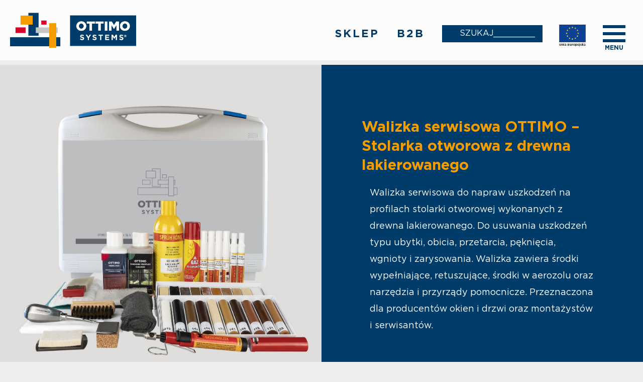

--- FILE ---
content_type: text/html; charset=UTF-8
request_url: http://dev.ottimo.pl/produkty/walizka-serwisowa-ottimo-stolarka-otworowa-z-drewna-lakierowanego/
body_size: 6000
content:
<!DOCTYPE html>
<html lang="pl-PL">
	<head>
		<meta charset="UTF-8" />
		<meta name="viewport" content="width=device-width, initial-scale=1, maximum-scale=1">
		<title>Walizka serwisowa OTTIMO – Stolarka otworowa z drewna lakierowanego | </title>
		<meta name='robots' content='max-image-preview:large' />
<link rel='dns-prefetch' href='//s.w.org' />
<link rel='stylesheet' id='contact-form-7-css' href='http://dev.ottimo.pl/wp-content/plugins/contact-form-7/includes/css/styles.css' media='all' />
<link rel='stylesheet' id='style-css' href='http://dev.ottimo.pl/wp-content/themes/ottimo/style.css' media='all' />
<link rel='stylesheet' id='gotha-css' href='http://dev.ottimo.pl/wp-content/themes/ottimo/fontz/stylesheet.css' media='all' />
<link rel='stylesheet' id='sli-css' href='http://dev.ottimo.pl/wp-content/themes/ottimo/slick/slick.css' media='all' />
<link rel='stylesheet' id='tt-css' href='http://dev.ottimo.pl/wp-content/themes/ottimo/css/twentytwenty.css' media='all' />
<link rel='stylesheet' id='fb-css' href='http://dev.ottimo.pl/wp-content/themes/ottimo/js/jquery.fancybox.css' media='all' />
<script src='http://dev.ottimo.pl/wp-includes/js/jquery/jquery.min.js' id='jquery-core-js'></script>
<script src='http://dev.ottimo.pl/wp-includes/js/jquery/jquery-migrate.min.js' id='jquery-migrate-js'></script>
<script src='http://dev.ottimo.pl/wp-content/themes/ottimo/js/jquery.js' id='jq-js'></script>
<link rel="canonical" href="http://dev.ottimo.pl/produkty/walizka-serwisowa-ottimo-stolarka-otworowa-z-drewna-lakierowanego/" />
<link rel="icon" href="http://dev.ottimo.pl/files/aaa-450x450.png" sizes="32x32" />
<link rel="icon" href="http://dev.ottimo.pl/files/aaa-450x450.png" sizes="192x192" />
<link rel="apple-touch-icon" href="http://dev.ottimo.pl/files/aaa-450x450.png" />
<meta name="msapplication-TileImage" content="http://dev.ottimo.pl/files/aaa-450x450.png" />
		<!-- <link rel="apple-touch-icon" sizes="180x180" href="/favico/apple-touch-icon.png">
		<link rel="icon" type="image/png" sizes="32x32" href="/favico/favicon-32x32.png">
		<link rel="icon" type="image/png" sizes="16x16" href="/favico/favicon-16x16.png">
		<link rel="manifest" href="/favico/site.webmanifest">
		<link rel="mask-icon" href="/favico/safari-pinned-tab.svg" color="#ff0000"> -->
		<!-- <link rel="stylesheet" href="https://cloud.typography.com/7459160/7001232/css/fonts.css" />
		 -->
		<!-- Global site tag (gtag.js) - Google Analytics -->
		<!-- <script async src="https://www.googletagmanager.com/gtag/js?id=UA-53822971-1"></script>
		<script>
		 window.dataLayer = window.dataLayer || [];
		 function gtag(){dataLayer.push(arguments);}
		 gtag('js', new Date());
		 gtag('config', 'UA-53822971-1');
		</script>		 -->
		
		<script>
		function sort() {

		 var main = document.getElementById( 'sort-wrap' );

		 [].map.call( main.children, Object ).sort( function ( a, b ) {
		console.log(a.dataset.order);
			 return +a.dataset.order - +b.dataset.order;
		 }).forEach( function ( elem ) {
			 main.appendChild( elem );
		 });
		}
		
		$(window).scroll(function() {
			if (checkVisible($('#sort-wrap'))) {
				sort() 
			} else {
				// do nothing
			}
		});
		

		function checkVisible( elm, eval ) {
			eval = eval || "visible";
			var vpH = $(window).height(), // Viewport Height
				st = $(window).scrollTop(), // Scroll Top
				y = $(elm).offset().top,
				elementHeight = $(elm).height();
			
			if (eval == "visible") return ((y < (vpH + st)) && (y > (st - elementHeight)));
			if (eval == "above") return ((y < (vpH + st)));
		}
		</script>

</head>
<body class="produkty-template-default single single-produkty postid-1317">
<div id="container">
	<header class="no-print">
		<h1 class="logo"><a href="/"><img src="http://dev.ottimo.pl/wp-content/themes/ottimo/img/ottimo_logo.png" alt="Ottimo Systems" /><span>Technologie<br>retuszu uszkodzeń</span></a></h1>
		<nav>
			<a href="https://sklep.ottimo.pl/pl/menu/podzial-produktow/zastosowanie/do-tapicerki-skorzanej-296.html" target="_blank">SKLEP</a>
			<a href="/b2b">B2B</a>
			<a href="https://zamowienia.ottimo.pl/" target="_blank" class="ue"></a>
			<div id="search" role="search" >
				<form action="http://dev.ottimo.pl/" method="GET">
					<input placeholder="SZUKAJ____________________________________________________________" type="search" name="s" value=""/>
					<!-- <button class="search-submit" type="submit" role="button">X</button> -->
				</form>

				<!-- <input type="text" placeholder="SZUKAJ _________"> -->
			</div>
		</nav>
	</header><section class="box prod">
	<div>
		<div>
			<div class="prod_photo"> 
				<a href="http://dev.ottimo.pl/files/ko-120-102-walizka-serwisowa-ottimo-stolarka-otworowa-z-drewna-lakierowanego-1.jpg" class="fancy"><img width="1600" height="1600" src="http://dev.ottimo.pl/files/ko-120-102-walizka-serwisowa-ottimo-stolarka-otworowa-z-drewna-lakierowanego-1.jpg" class="fl wp-post-image" alt="" loading="lazy" srcset="http://dev.ottimo.pl/files/ko-120-102-walizka-serwisowa-ottimo-stolarka-otworowa-z-drewna-lakierowanego-1.jpg 1600w, http://dev.ottimo.pl/files/ko-120-102-walizka-serwisowa-ottimo-stolarka-otworowa-z-drewna-lakierowanego-1-900x900.jpg 900w, http://dev.ottimo.pl/files/ko-120-102-walizka-serwisowa-ottimo-stolarka-otworowa-z-drewna-lakierowanego-1-450x450.jpg 450w" sizes="(max-width: 1600px) 100vw, 1600px" /></a>			</div>
		</div>
		<div>
			<div>
				<h2> Walizka serwisowa OTTIMO – Stolarka otworowa z drewna lakierowanego</h2>
				<p>Walizka serwisowa do napraw uszkodzeń na profilach stolarki otworowej wykonanych z drewna lakierowanego. Do usuwania uszkodzeń typu ubytki, obicia, przetarcia, pęknięcia, wgnioty i zarysowania. Walizka zawiera środki wypełniające, retuszujące, środki w aerozolu oraz narzędzia i przyrządy pomocnicze. Przeznaczona dla producentów okien i drzwi oraz montażystów i serwisantów.</p>
			</div> 
		</div>
	</div>
</section>


<section class="flx btns">

	
	
	<div class="flx cnt spro">
		<a href="/produkty" class="btn dis" href="">POWRÓT DO PRODUKTÓW</a>		</div>
		
</section>


<!-- <section class="flx info">
		<div style="width: 100%">
		<div class="flx cnt">
		<a href="http://dev.ottimo.pl/kategoria/zestawy-serwisowe//#/wszystkie-produkty_" class="btn dis" href="">PRODUKTY Z LINII</a>		</div>
	</div>
	</section> -->

<section class="flx info wrapper">
	<div>
		<p>KOD OTTIMO:<span> Ko 120 102</span></p>	</div>
</section>
<section class="pbo">
	<div class="wrapper txt">
	


<table>
<tr>
<th>Nr artykułu</th>
<th>Zawartość</th>
</tr>

<tr>
<td>Ko 120 102</td>
<td>• 5 x Ko 243 Pisak Kanten-Fix Premium – wg kolorystyki Klienta <br />
• 3 x Ko 210 Pisak Color – wg kolorystyki Klienta <br />
• 10 x Ko 143 Wosk twardy PLUS (10 sztabek x 8 cm) – wg kolorystyki Klienta <br />
• 10 x Ko 130 Wosk do rys (10 sztabek x 8 cm) – wg kolorystyki Klienta <br />
• 1 x Ko 344 300 Lakier akrylowy, półmatowy, 400 ml <br />
• 1 x Ko 542 0250 Mebel Kur, 250 ml <br />
• 1 x Ko 516 0250 Preparat czyszczący – PROFILE OKIENNE<br />
• 1 x Ko 439 001 Przyrząd gazowy do topienia wypełniaczy <br />
• 1 x Ko 439 007 Gaz do przyrządu Ko 439 001, 90 ml <br />
• 1 x Ko 161 149 Szpachelka do wypełniaczy <br />
• 1 x Ko 406 500 Cyklina MINI <br />
• 1 x Ko 163 900 Przyrząd Lack-Hobel MINI <br />
• 1 x Ko 609 003 Włókno do matowania – szare (ziarn. 600) <br />
• 1 x Ko 609 006 Włókno do czyszczenia - białe (ziarn. 4000) <br />
• 1 x Ko 413 000 Wełna stalowa 000, 25 g <br />
• 5 x Ko 422 000 Ściereczka trykotowa <br />
• 1 x Ko 419 000 Klocek filcowy <br />
• 1 x Ko 407 000 Szczoteczka <br />
• 1 x Ko 165 003 Dłuto retuszerskie<br />
• 1 x Ko 411 000 Gąbka MAGIC do matowania i polerowania</td>
</tr>
</table>


<section class="flx params wrapper">

	<div>
			</div>
</section>

	<span class="warn"></span>
	</div>

</section>
	<footer class="no-print">
		<div class="wrapper flx">

			<div>
				<div class="logo">
					<a href="/">
						<img src="http://dev.ottimo.pl/wp-content/themes/ottimo/img/ottimo_logo.png" alt="Ottimo Systems" />
						<span>Technologie<br>retuszu uszkodzeń</span>
					</a>
				</div>
				<a href="https://zamowienia.ottimo.pl/" target="_blank" class="dotacje btn">DOTACJE</a>
			</div>
	
			<div>
				<p class="adr">
					<strong>OTTIMO SYSTEMS </strong>Spółka z ograniczoną odpowiedzialnością Sp. k.<br>
					<span>NIP: 575-188-54-73</span> <span>PL 42-700 Lubliniec</span> ul. Młyńska 27<br>
					<span>tel. <a href="tel:0048343564815">+48 34 356 48 15</a></span> <a href="mailto:biuro@ottimo.pl">biuro@ottimo.pl</a><br>
					KRS 0000581311 Sąd Rejonowy w Częstochowie XVII Wydz. Gospod. KRS
				</p>
						<a class="notabtn btn">NOTA PRAWNA</a>

			</div>
			<div class="nota">
				<p>Wszelkie prawa zastrzeżone. Prawa do używania, kopiowania i rozpowszechniania wszelkich danych i materiałów dostępnych 	na niniejszej stronie internetowej podlegają w szczególności 	przepisom ustawy z dnia 4 lutego 1994 r. o Prawie autorskim i prawach pokrewnych (Dz. U. 2006 Nr 90 poz. 631 z późn. zm.). 	Wykorzystywanie danych lub materiałów z niniejszej strony internetowej w jakichkolwiek celach wymaga każdorazowo pisemnej zgody Ottimo Systems Spółka z ograniczoną odpowiedzialnością Sp. k. W razie zapotrzebowania na w/w materiały prosimy o kontakt na adres: <a href="mailto:grafika@ottimo.pl">grafika@ottimo.pl</a>
				</p>
				</div>
				<!-- <a class="notabtn mob">NOTA PRAWNA</a>
				<div class="nota mob">
					<p>Wszelkie prawa zastrzeżone. Prawa do używania, kopiowania i rozpowszechniania wszelkich danych i materiałów dostępnych	na niniejszej stronie internetowej podlegają w szczególności		przepisom ustawy z dnia 4 lutego 1994 r. o Prawie autorskim i prawach pokrewnych (Dz. U. 2006 Nr 90 poz. 631 z późn. zm.).	Wykorzystywanie danych lub materiałów z niniejszej strony internetowej w jakichkolwiek celach wymaga każdorazowo pisemnej zgody Ottimo Systems Spółka z ograniczoną odpowiedzialnością Sp. k. W razie zapotrzebowania na w/w materiały prosimy o kontakt na adres: <a href="mailto:grafika@ottimo.pl">grafika@ottimo.pl</a>
					</p>
				</div> -->
				
			</div>
			<div class="wrapper flx">
			<div class="fs">
				<p class="copy">© 2022 <a href="https://ottimo.pl/start/" target="_blank" >Ottimo Systems</a></p>
				<p class="socials">
					<a href="https://pl-pl.facebook.com/LeatherOttimo/" target="_blank" class="icon-fb"></a>
					<a href="https://www.instagram.com/leatherottimo/" target="_blank" class="icon-in"></a>
					<a href="https://www.youtube.com/channel/UCxVYyrhDNLN9tqrkWUE5XVg" target="_blank" class="icon-yt"></a>
				</p>
<p class="sgs"><img src="http://dev.ottimo.pl/wp-content/themes/ottimo/img/sgs-logo.png" alt="SGS" /><b>Jakość naszych produktów jest gwarantowana przez kontrolę jakości zgodną z normą PN-EN ISO 9001:2015.</b></p>
</div>
			</div>
			<div class="wrapper flx">
									<a class="rodo" href="/polityka-prywatnosci/">POLITYKA PRYWATNOŚCI I PLIKÓW COOKIES</a>

			</div>
			<a id="totop" href="#totop"></a>
		</div>
	</footer>
</div>
<nav class="mobmenuE no-print" >
	<div class="mobmenuX"></div>
</nav>
<div class="mobmenu no-print">
	<div class="menu-menu-1-container"><ul id="menu-menu-1" class="menu"><li class="menu-item menu-item-type-post_type menu-item-object-page menu-item-home menu-item-41"><a href="http://dev.ottimo.pl/">Strona główna</a></li>
<li class="menu-item menu-item-type-custom menu-item-object-custom menu-item-44"><a href="/system/">System</a></li>
<li class="menu-item menu-item-type-custom menu-item-object-custom menu-item-43"><a href="/szkolenia/">Szkolenia</a></li>
<li class="menu-item menu-item-type-custom menu-item-object-custom menu-item-45"><a href="/produkty/">Produkty</a></li>
<li class="menu-item menu-item-type-custom menu-item-object-custom menu-item-46"><a target="_blank" rel="noopener" href="https://sklep.ottimo.pl/">Sklep</a></li>
<li class="menu-item menu-item-type-custom menu-item-object-custom menu-item-47"><a href="/b2b/">B2B</a></li>
<li class="menu-item menu-item-type-custom menu-item-object-custom menu-item-48"><a href="/kontakt/">Kontakt</a></li>
</ul></div></div>
<div class="mobmenuoverlay no-print"></div> 
<script>
checkjQuery = false;
jQueryScriptOutputted = false;
var AAPL_content = 'wszystkie-produkty_';

var AAPL_ignore_string = new String('#, /wp-, .pdf, .zip, .rar'); 
var AAPL_ignore = AAPL_ignore_string.split(', ');

var AAPL_scroll_top = false
var AAPL_warnings = false;
function initJQuery() {
if (checkjQuery == true) {

if (typeof(jQuery) == 'undefined') {

if (! jQueryScriptOutputted) {

jQueryScriptOutputted = true;

}
setTimeout('initJQuery()', 50);
}
}
}

initJQuery();

</script>
<script src="http://dev.ottimo.pl/wp-content/plugins/pushstate/ajax-page-loader.js"></script>
<script src="http://dev.ottimo.pl/wp-content/plugins/pushstate/reload_code.js"></script>
<script>
var AAPLsiteurl = "http://dev.ottimo.pl";
var AAPLhome = "http://dev.ottimo.pl";
var AAPLloadingIMG = jQuery('');
var AAPLloadingDIV = jQuery('<div/>').attr('style', 'display:none;').attr('id', 'ajaxLoadDivElement');
AAPLloadingDIV.appendTo('body');
AAPLloadingIMG.appendTo('#ajaxLoadDivElement');
var str = "<div class=\"lds-ring\"><div><\/div><div><\/div><div><\/div><div><\/div><\/div>";
var AAPL_loading_code = str.replace('{loader}', AAPLloadingIMG.attr('src'));
str = "B\u0142\u0105d";
var AAPL_loading_error_code = str.replace('{loader}', AAPLloadingIMG.attr('src'));
</script>
<script src='http://dev.ottimo.pl/wp-content/plugins/contact-form-7/includes/swv/js/index.js' id='swv-js'></script>
<script id='contact-form-7-js-extra'>
/* <![CDATA[ */
var wpcf7 = {"api":{"root":"http:\/\/dev.ottimo.pl\/wp-json\/","namespace":"contact-form-7\/v1"},"cached":"1"};
/* ]]> */
</script>
<script src='http://dev.ottimo.pl/wp-content/plugins/contact-form-7/includes/js/index.js' id='contact-form-7-js'></script>
<script src='http://dev.ottimo.pl/wp-content/themes/ottimo/js/jquery.event.move.js' id='tte-js'></script>
<script src='http://dev.ottimo.pl/wp-content/themes/ottimo/js/jquery.twentytwenty.js' id='tt-js'></script>
<script src='http://dev.ottimo.pl/wp-content/themes/ottimo/js/jquery-ui.min.js' id='jui-js'></script>
<script src='http://dev.ottimo.pl/wp-content/themes/ottimo/js/scripts.js' id='sctz-js'></script>
<script src='http://dev.ottimo.pl/wp-content/themes/ottimo/js/slick.min.js' id='sli-js'></script>
<script src='http://dev.ottimo.pl/wp-content/themes/ottimo/js/jquery.fancybox.js' id='fbx-js'></script>
 <script>
 jQuery(document).ready(function ($) {

 for (let i = 0; i < document.forms.length; ++i) {
 let form = document.forms[i];
				if ($(form).attr("method") != "get") { $(form).append('<input type="hidden" name="eTwJdcQgpx" value="@kZ7.v4iTXjCrsp" />'); }
if ($(form).attr("method") != "get") { $(form).append('<input type="hidden" name="VvfhRbMjom" value="OWG@PiF20xe" />'); }
 }

 $(document).on('submit', 'form', function () {
				if ($(this).attr("method") != "get") { $(this).append('<input type="hidden" name="eTwJdcQgpx" value="@kZ7.v4iTXjCrsp" />'); }
if ($(this).attr("method") != "get") { $(this).append('<input type="hidden" name="VvfhRbMjom" value="OWG@PiF20xe" />'); }
 return true;
 });

 jQuery.ajaxSetup({
 beforeSend: function (e, data) {

 if (data.type !== 'POST') return;

 if (typeof data.data === 'object' && data.data !== null) {
						data.data.append("eTwJdcQgpx", "@kZ7.v4iTXjCrsp");
data.data.append("VvfhRbMjom", "OWG@PiF20xe");
 }
 else {
 data.data = data.data + '&eTwJdcQgpx=@kZ7.v4iTXjCrsp&VvfhRbMjom=OWG@PiF20xe';
 }
 }
 });

 });
 </script>
		<script>
jQuery(document).ready(function($) {
		$(".comparemob, .comparedsk").twentytwenty({
			no_overlay: true, 
			move_slider_on_hover: false, 
			move_with_handle_only: true, 
			click_to_move: false 
		});
	});

$(window).on("load", function () {
	$(window).trigger("resize.twentytwenty");
}); 

	</script>
	<!-- <script>
	AOS.init({
		once: true,
		disable: function() {
			var maxWidth = 800;
			return window.innerWidth < maxWidth;
		}
	});
	let samt = 0;
	window.addEventListener('scroll', function() {
	samt <= 10 ? samt++ : AOS.refresh();
	});
	</script>
<script>
	jQuery(function(){ 
		if (document.cookie.indexOf("visited") == -1)
		{
		 jQuery('body').prepend('<div id="cookie" style="box-shadow: 0px 0px 40px rgba(0,0,0,.3); display:none; position:fixed; left:0; right:0; bottom:0; width:100%; background:#fff; z-index:999999;"><div style="width:100%; padding:20px 30px"><p style="margin:0; padding:0;">Strona <strong>OTTIMO</strong> używa plików "COOKIES". Korzystając z tej strony, zgadzasz się na korzystanie z "ciasteczek", zgodnie z aktualnymi ustawieniami Twojej przeglądarki.</p><div class="kukix"><a href="#" id="closecookie" style="color:black;font: bold 22px Arial;text-decoration:none; right:20px;bottom: 20px; position: absolute; ">x</a></div><div style="clear:both"></div></div></div>');
		 jQuery('#cookie').show("fast");
		 jQuery('#closecookie').click(function() {jQuery('#cookie').hide("fast");});
		 var d = new Date();
		 d.setTime(d.getTime()+(30 * 24 * 60 * 60 * 1000));
		document.cookie="visited=yes; expires='+d.toUTCString()+'; path=/";
	 }
	})
	</script> -->

</body>
</html>

--- FILE ---
content_type: text/css
request_url: http://dev.ottimo.pl/wp-content/themes/ottimo/style.css
body_size: 16229
content:
*, *:before, *:after {
	box-sizing: border-box;
}

html, body, div, span, applet, object, iframe, h1, h2, h3, h4, h5, h6, p, blockquote, pre, a, abbr, acronym, address, big, cite, code, del, dfn, em, img, ins, kbd, q, s, samp, small, strike, strong, sub, sup, tt, var, b, u, i, center, dl, dt, dd, ol, ul, li, fieldset, form, label, legend, table, caption, tbody, tfoot, thead, tr, th, td, article, aside, canvas, details, embed, figure, figcaption, footer, header, hgroup, menu, nav, output, ruby, section, summary, time, mark, audio, video {
	margin: 0;
	padding: 0;
	border: 0;
}

html {
	font-size: 100%;
	-webkit-text-size-adjust: 100%;
	-ms-text-size-adjust: 100%;
	position: relative;
	min-height: 100%;
}

html, body {
	width: 100%;
	overflow-x: hidden;
}

nav {
	max-width: 100%;
}

body {
	font-family: "Gotham";
	font-style: normal;
	font-weight: 200;
	min-height: 100%;
	background: #eee;
}

ul {
	list-style: none;
}

h2, h3, h4, h5, h6 {
	font-weight: 600;
	position: relative;
	display: block;
}

a:active, a:focus {
	outline: none;
}

a {
	outline: none;
	color: #4775bf;
	font-weight: 700;
}

a:hover {
	color: #333;
}

p {
	margin: 0;
	padding: 0;
	line-height: 34px;
	font-size: 18px;
	color: #555;
	text-align: justify;
	font-weight: 400;
	padding-bottom: 20px;
	display: block;
}
.center {
	display: flex;
	justify-content: center; /* align horizontal */
	align-items: center; /* align vertical */
}

.txt ul {
	padding: 0 0 25px;
}

.txt ul li {
	margin: 0;
	padding: 0;
	line-height: 28px;
	font-size: 18px;
	color: #333;
	text-align: justify;
	font-weight: 400;
	padding: 0 0 7px 15px;
	display: block;
	position: relative;
}

.txt ul li:after {
	content: '';
	position: absolute;
	width: 6px;
	height: 6px;
	display: block;
	top: 10px;
	left: 2px;
	background: #003c69;
	border-radius: 10px;
}

#compare>div:first-child, #compare>div:first-child>div {
	visibility: visible;
	opacity: 1;
	height: initial;
}

#compare>div:last-child {
	visibility: hidden;
	opacity: 0;
	height: 0;
}

#container {
	max-width: 1500px;
	margin: 0 auto;
	position: relative;
	background: #fff;
	overflow: hidden;
}

header {
	max-width: 1500px;
	width: 100%;
	z-index: 11;
	margin: 0;
	padding: 25px 30px 20px;
	position: fixed;
	top: 0;
	right: 0;
	left: 50%;
	transform: translateX(-50%);
	transition: all .3s ease;
	z-index: 3;
	background: #ffffffcc;
	transition: all .3s ease;
}

header.sl {
	padding: 20px 30px 10px;
	background: #ffffff;
}

.logo {
	padding: 0;
	margin: 0;
	height: 70px;
	display: inline-block;
	transition: all .1s ease;
}

.sl .logo {
	transition: all .3s ease .2s;
	height: 60px;
}

div.logo {
	margin: 0 0 30px 0;
	min-width: 680px;
}

.logo a {
	display: inline;
}

.logo img {
	max-height: 100%;
	display: inline-block;
}

.logo span {
	font-size: 19px;
	color: #fff;
	background: #003c69;
	vertical-align: top;
	display: inline-block;
	height: calc(100% - 10px);
	margin: 6px 0 0 2px;
	font-weight: 400;
	padding: 7px 13px 7px 10px;
	position: relative;
	opacity: 1;
	transition: all .3s ease .2s;
	min-width: 230px;
	text-align: left;
}

.blue {
  color: #f59c00;
}

.sl .logo span {
	transition: all .3s ease;
	opacity: 0;
}

.logo span:after {
	content: '';
	position: absolute;
	/*right: -6px;*/	
	right: -100px;
	top: -9px;
	background: url(img/logo-element.png) no-repeat top right / 100% auto;
	/*width: 24px;
	height: 32px;*/
	width: 118px;
	height: 100px;
}

ffooter .logo span:after {
	background: url(img/logo-element_ft.png) no-repeat top right / 100% auto;
}

.mob {
	display: none !important;
}

img.mob {
	display: none !important;
}

body[class*=taxonomy], .single {
	padding-top: 129px;
}

.wpc-filters-widget-main-wrapper li.wpc-term-item input[type="radio"] {
	opacity: 0;
	position: fixed;
	width: 0;
}

.wpc-filters-widget-main-wrapper li.wpc-term-item {
	width: 170px;
	height: 170px;
}

body .wpc-filters-widget-main-wrapper li.wpc-term-count-0:not(.wpc-has-not-empty-children) label {
	opacity: 1 !important;
}

.wpc-term-count-0:not(.wpc-has-not-empty-children) {
	opacity: 1 !important;
}

.wpc-filters-section {
	margin-bottom: 0 !important;
}

.wpc-term-item-content-wrapper {
	display: inline !important;
}

.wpc-filters-widget-main-wrapper ul.wpc-filters-ul-list {
	padding: 0 !important;
}

.wpc-filters-widget-main-wrapper label {
	transition: all .2s ease;
	display: inline-block;
	background-color: #ddd;
	padding: 0 !important;
	height: 100%;
	background-size: 90% auto;
	background-repeat: no-repeat;
	background-position: center center;
}

.wpc-filters-widget-main-wrapper label:hover {
	background-color: #bbb;
}

.wpc-filters-widget-main-wrapper label a, .wpc-filters-widget-main-wrapper li.wpc-term-count-0:not(.wpc-has-not-empty-children) label a {
	opacity: 0 !important;
	width: 100%;
}

.wpc-filters-widget-main-wrapper li.wpc-term-item input[type="radio"]:checked+label::after {
	transition: all .2s ease;
	content: '';
	top: -7px;
	right: -6px;
	position: relative;
	background: #f59c00;
	width: 40px;
	border: 0;
	height: 15px;
}

.wpc-filters-overlay {
	display: none !important;
}

.is-active .ajaxprods, .is-active .prodslida {
	opacity: 0;
	transition: all .2s ease;
}

.prodslida {
	transition: all .2s ease .5s;
}

.wpc-edit-filter-set {
	display: none;
}

.category ul.cats {
	list-style: none;
	display: flex;
	flex-wrap: wrap;
	justify-content: space-between;
	align-items: stretch;
	padding: 50px 0 0 0;
}

.category ul.cats li {
	width: calc(33% - 50px);
	aspect-ratio: 1 / 1;
	transition: all .2s ease; 
	background-color: #ddd;
	padding: 0 !important;
	background-size: 90% auto;
	background-repeat: no-repeat;
	background-position: center center;
	margin: 0 0 80px;
	display: flex;
    align-items: center;
    justify-content: center;
}
.category ul.cats div {
	width: 100%;
	height: 100%;
}

.category ul.cats li.cur { 
	background-color: #003c69;
}

.category ul.cats li::after {
  background: none;

}

.category ul.cats li:hover {
	background-color: #bbb;
}

.category ul.cats li a {
	display: block;
	height: 100%;
	width: 100%;
	text-indent: 0px;
	opacity: 0;
	padding-left: 1rem;
	padding-right: 1rem;
	font-size: 2rem;
	display: flex;
    align-items: center;
    justify-content: center;
	text-align: center;
}

.category ul.cats li:hover div > a {
   opacity: 100;
   color: #fff;
}

.kolejnosc {
   position: absolute;
   padding: 10px;
}

.category ul.cats li:hover  {
   background-image: none !important;
}

.category ul.cats li:hover {
  background-color: #003c69 !important;
}

.brands.txt ul, .brands.txt li, .wsp.txt ul, .wsp.txt li {
	margin: 0;
	padding: 0;
	list-style: none;
}

.brands.txt li:after {
	display: none;
}

.brands.txt li {
	flex: 0 0 28%;
}

.brands.txt li a img {
	transition: all .2s ease;
}

.brands.txt li a:hover img {
	transform: scale(1.03);
	opacity: .8;
}

.brands h2 {
	font-weight: 500;
	margin: 10px 0 80px;
	font-size: 28px;
	line-height: 34px;
}

.brands span {
	font-weight: 700;
	color: #003c69;
	font-size: 20px;
	display: block;
	padding: 30px 10px;
	text-align: center;
}

.wsp h2 {
	font-weight: 500;
	margin: 30px 0 0;
	font-size: 17px;
	line-height: 30px;
	color: #f59c00;
}

.brands ul, .wsp ul:not(.slick-dots) {
	display: flex;
	justify-content: space-between;
	flex-wrap: wrap;
}

.wsp ul:not(.slick-dots) {
	justify-content: space-evenly;
	margin: 50px 0 0;
}

.wsp .slick-prev, .wsp .slick-next {
	top: calc(50% - 80px);
}

.wsp ul:not(.slick-dots) li {
	width: calc(33.3333% - 70px);
	margin: 0 0 20px 0 !important;
}

.wsp .slick-dots {
	display: none !important;
}

.brands ul li div {
	width: 100%;
	height: 200px;
	display: block;
	text-align: center;
	position: relative;
}

.brands ul li div img {
	position: absolute;
	bottom: 0;
	left: 0;
	right: 0;
	max-width: 100%;
}

.wsp ul li div {
	width: 100%;
	height: 120px;
	display: block;
	text-align: center;
	position: relative;
}

.wsp ul li div img {
	max-height: 110px;
}

.cert {
	text-align: center;
	margin: 10px 0 50px;
}

.cert img {
	max-width: 350px;
	height: auto;
	margin: 0 30px;
	box-shadow: 0 10px 30px #0002;
}

.lds-ring {
	display: inline-block;
	position: relative;
	width: 80px;
	height: 80px;
	left: calc(50% - 17px);
}

.lds-ring div {
	box-sizing: border-box;
	display: block;
	position: absolute;
	width: 34px;
	height: 34px;
	margin: 8px;
	border: 4px solid #fff;
	border-radius: 50%;
	animation: lds-ring 1.2s cubic-bezier(0.5, 0, 0.5, 1) infinite;
	border-color: #fff transparent transparent transparent;
}

.lds-ring div:nth-child(1) {
	animation-delay: -0.45s;
}

.lds-ring div:nth-child(2) {
	animation-delay: -0.3s;
}

.lds-ring div:nth-child(3) {
	animation-delay: -0.15s;
}

@keyframes lds-ring {
	0% {
		transform: rotate(0deg);
	}
	100% {
		transform: rotate(360deg);
	}
}

footer {
	margin: 0px;
	padding: 50px 0 40px;
	min-height: 200px;
	background: #e6e6e6;
	bottom: 0;
	width: 100%;
}

footer .logo {
	margin: 10px 0 25px 0;
}

footer>div>div {
	width: 100%;
	display: flex;
	justify-content: space-between;
}

footer .fs {
	align-items: center;
	margin: 23px 0 0;
}

footer b {
	font-weight: 500;
}

footer>div>div p.adr {
	width: calc(100% - 500px);
	display: inline-block;
}

footer .sgs {
	font-size: 15px;
	font-weight: 500;
	line-height: 22px;
	display: flex;
	align-items: center;
	max-width: 450px;
}

footer>div>div p.socials {
	font-size: 16px;
	margin: -10px 0 0;
}

footer p.sgs img {
	padding: 0 25px 0 0;
	max-width: 130px;
	vertical-align: middle;
	margin: 3px 0 0;
	float: left;
}

footer p a {
	color: #003c69;
	text-decoration: underline;
}

footer p.copy a {
	color: #70706f;
}

footer p a:hover, footer p a:hover:before {
	color: #000;
}

footer p {
	padding: 0px 0 0px;
	font-size: 18px;
	color: #70706f;
	text-align: left;
	line-height: 26px;
}

footer p.copy {
	padding: 0px 60px 0 0;
}

footer .btn {
	font-size: 24px;
	color: #fff;
	background: #70706f;
	height: 70px;
	line-height: 70px;
	text-align: center;
	margin: 15px 0 0;
	font-weight: 700;
	letter-spacing: 8px;
	position: relative;
	transition: all .2s ease;
	cursor: pointer;
	width: 100%;
	max-width: 450px;
	display: inline-block;
	padding: initial;
}

footer .btn::after {
	transition: all .2s ease;
	content: '';
	top: -7px;
	right: -6px;
	position: absolute;
	background: #70706f;
	box-shadow: 0 0 0 2px #e6e6e6;
	width: 30px;
	border: 0;
	height: 15px;
}

footer .btn.dotacje {
	text-align: right;
	padding-right: 83px
}

footer .btn.dotacje::before {
	position: absolute;
	background: url(img/ue.png) no-repeat center center / cover;
	width: 105px;
	height: 86px;
	left: 0px;
	top: 0px;
	content: '';
	box-shadow: 0 0 0 4px #e6e6e6;
}

footer .btn:hover {
	color: #fff;
	background: #003c69;
}

footer .btn:hover::after {
	background: #f59c00;
	box-shadow: 0 0 0 2px #e6e6e6;
}

footer .btn.act::after {
	background: #f59c00;
	box-shadow: 0 0 0 2px #e6e6e6;
}

footer .btn.act {
	background: #003c69;
}

.nota p {
	padding: 20px 0;
	font-size: 14px;
	text-align: justify;
	font-weight: 500;
}

.nota {
	opacity: 0;
	visibility: hidden;
	height: 0;
	max-height: 0;
	transition: all .2s ease;
}

.nota.opn {
	height: 100%;
	max-height: 500px;
	opacity: 1;
	visibility: visible;
}

.rodo {
	font-size: 26.5px;
	text-transform: uppercase;
	margin: 30px 0 0px;
	display: inline-block;
	color: #737373;
	letter-spacing: 1px;
	width: calc(100% - 500px);
}

.slida {
	padding: 0;
	position: relative;
}

.slida>div:nth-child(2), .slida>div:nth-child(3) {
	width: 100%;
	margin: 0px;
	height: 700px;
	position: relative;
	padding: 0;
	z-index: 1;
}

.a-slide {
	height: 100%;
	width: 100%;
}

.slick-slide {
	background-repeat: no-repeat;
	background-position: center center;
	background-size: auto 100%;
}

.textslida .slick-slide {
	height: auto;
}

.slick-list, .slick-track {
	height: 100%;
}

.textslida .slick-track {
	height: 100%;
	display: flex;
}

.slida .abs {
	position: absolute;
	bottom: 80px;
	z-index: 2;
	right: 0;
	left: 0;
}

.slida .wrapper {
	display: flex;
	justify-content: space-between;
}

.slida .wrapper a {
	width: calc(33% - 10px);
	text-transform: uppercase;
	text-align: center;
	padding: 20px;
	background: #ffffffdd;
	color: #333;
	font-weight: 500;
	font-size: 22px;
}

.slida .wrapper a:hover {
	background: #ffffffff;
}

.slida.slick-prev {
	left: 2vw;
	z-index: 12342;
}

.slida.slick-next {
	right: 2vw;
	z-index: 12344;
}

/*

.slidah2 {
	padding: 0px 30px 0 10px;
	font-weight: 600;
	position: absolute;
	z-index: 20;
	top: 33%;
	transform: translateY(-50%);
	display: block;
	color: #fff;
	max-width: 650px;
	font-size: 28px;
	line-height: 38px;
	background: rgba(0, 0, 0, .2);
	float: none;
	text-shadow: 2px 2px 4px rgba(0, 0, 0, .4);
}

.slidah3 {
	padding: 4px 20px 4px 10px;
	font-weight: 300;
	position: absolute;
	z-index: 20;
	top: 48%;
	transform: translateY(-50%);
	display: block;
	color: #fff;
	line-height: 25px;
	font-size: 17px;
	background: rgba(0, 0, 0, .2);
	float: none;
	text-shadow: 2px 2px 2px rgba(0, 0, 0, .4);
}

.slidah2:before {
	content: '+';
	top: -26px;
	position: absolute;
	left: -20px;
	color: #4775bf;
	font-weight: 100;
	font-size: 32px;
	text-shadow: none;
	opacity: 0;
	transform: scale(3);
}

#start.vis h2:before {
	transform: scale(1);
	opacity: .6;
	transition: all .4s ease-out .8s;
}

.slida.wrapper {
	height: 100%;
}
*/

section {
	padding: 100px 0;
	position: relative;
}

#wszystkie-produkty_ {
	padding: 0 0 100px;
}

section.blu {
	background: #003c69;
}

section.blu h3, section.blu strong {
	color: #f59c00;
}

section.blu p {
	color: #fff;
}

section.blu .btn {
	background: #fff;
	color: #003c69;
}

section.blu .btn:hover {
	background: #aaa;
	color: #003c69;
}

.btn.dis:hover {
	background: #003c69;
	box-shadow: 0 0 0 2px transparent;
}

section.img, section.box {
	padding: 0;
	max-width: 100%;
}

.flx {
	display: flex;
	align-items: stretch;
	position: relative;
	flex-wrap: wrap;
	justify-content: space-between;
}

.flx.cnt {
	justify-content: center;
}

.cnt {
	text-align: center;
}

.wrapper {
	max-width: 1200px;
	margin: 0 auto;
	position: relative;
}

.txt p {
	padding: 0 0 25px;
}

.txt p:last-child {
	padding: 0;
}

.pt {
	padding-top: 100px;
}

.pb {
	padding-bottom: 100px;
}

.pbo {
	padding: 0 0 100px 0;
}

.pto {
	padding: 100px 0 0;
}

.ptb {
	padding: 100px 0 100px 0;
}

.nop {
	padding: 0;
}

#formularz {
	background: #b5b5b5;
}

#formularz h3 {
	color: #fff;
}

.kontakt {
	align-items: flex-end;
}

#kontakty {
	background: #003c69;
}

.prs {
	justify-content: center;
	text-align: center;
}

.prs>div {
	min-width: 550px;
	margin-bottom: 50px;
}

.prs.p30>div {
	min-width: 30%;
}

.prs.p50>div {
	min-width: 30%;
	flex: 0 0 33.333333%;
}

.prs img {
	max-width: 200px;
	max-height: 200px;
}

.prs h2 {
	font-size: 25px;
	font-weight: 600;
	margin: 0 0 40px;
	line-height: 30px;
	letter-spacing: 1px;
}

.prs h3 {
	color: #ccc;
	font-size: 18px;
	font-weight: 600;
	margin: 20px 0 0 !important;
	letter-spacing: 0;
	line-height: 30px;
}

.prs p {
	text-align: center;
	color: #fff;
	font-size: 16px;
	margin: 0px 0;
	line-height: 34px;
}

.prs a {
	color: #F59C00;
	font-weight: 700;
	text-decoration: underline;
	margin: 0px 0;
	line-height: 30px;
}

.login {
	margin-top: 129px;
	background: #003c69;
	text-align: center;
}

.login img {
	max-width: 430px;
	display: inline-block;
	margin: 10px 0 20px;
}

.prodslida h3 {
	color: #fff;
}

.prodslida.hid {
	opacity: 0;
	visibility: hidden;
	height: 0;
	overflow: hidden;
	min-height: initial;
}

.login h3 {
	color: #f59c00;
}

.wht h3 {
	color: #003c69;
}

.login .wht h3 {
	color: #fff;
}

h3.wht {
	color: #f59c04;
}

.box.login div>div.wht {
	background: #ccc;
}

.box.login div>div .btn {
	background: #fff;
	color: #003c69;
}

.box.login div>div.wht .btn {
	background: #003c69;
	color: #fff;
}

.box.login div>div.wht .btn:hover {
	background: #fff;
	color: #003c69;
}

.box.login div>div.wht .btn:after {
	background: #f59c00;
	border: 0;
	box-shadow: 0 0 0 2px transparent;
}

.box.login div>div .btn:hover {
	background: #ccc;
	color: #003c69;
}

.box.login div>div .btn:after {
	background: #fff;
	border: 0;
	box-shadow: 0 0 0 2px #003c69;
}

.box.login div>div .btn:hover:after {
	background: #ccc;
	color: #003c69;
	border: 0;
	box-shadow: 0 0 0 2px #003c69;
}

.box.login div>div.wht .btn:hover:after {
	background: #fff;
	box-shadow: 0 0 0 2px #ccc;
}

.btn.wht {
	background: #fff;
	color: #003c69;
}

.box .btn:after {
	box-shadow: 0 0 0 2px #003c69;
	background: #fff;
}

.box.wht .btn:after {
	box-shadow: 0 0 0 2px transparent;
}

.box.login img {
	max-width: 50%;
	padding: 10px;
}

.btn, .box.wht .btn {
	background: #003c69;
	letter-spacing: 5px;
	font-size: 34px;
	font-weight: 600;
	text-align: center;
	margin: 50px 50px 0;
	color: #fff;
	padding: 15px 30px;
	min-width: 230px;
	position: relative;
	text-transform: uppercase;
	cursor: pointer;
	display: inline-block;
}

.prodslida .btn {
	margin: 40px 50px 0;
	display: inline-block;
	font-size: 30px;
	background: #e6e6e6;
	color: #003c69;
}

.form .spro.cnt span, .wpcf7-form-control-wrap.your-message {
	position: relative;
}

#sideUpload #fileuploadfield {
	display: none;
}

#sideUpload #uploadtextfield {
	height: 18px;
	width: 139px;
}

#sideUpload #uploadbrowsebutton {
	height: 27px;
	width: 147px;
	margin-top: 5px;
	text-align: center;
}

.wpcf7 input[type="file"] {
	padding: 18px 20px 18px;
	border-radius: 50px;
	margin: 3px 0 20px 20px;
	border: 1px solid #ccc;
	background: #fff;
}

.wpcf7 input[type="file"] {
	cursor: pointer;
}

input[type="checkbox"], input[type="radio"], input[type="file"], input[type="hidden"], input[type="image"], input[type="color"] {
	border: 0;
	border-radius: 0;
	padding: 0;
}

input.wpcf7-file {
	display: none;
}

input.wpcf7-submit {
	background: #003c69;
	letter-spacing: 5px;
	font-size: 34px;
	font-weight: 600;
	text-align: center;
	margin: 50px 0px 0;
	color: #fff;
	padding: 12px 30px;
	min-width: 270px;
	position: relative;
	text-transform: uppercase;
	cursor: pointer;
}

.sbmnt>span {
	position: relative;
	display: inline-block;
	left: calc( 32% - 16px);
}

.wpcf7-spinner {
	margin: 0;
	position: absolute;
	top: 71px;
	right: -45px;
}

input.wpcf7-submit:hover {
	background: #fff;
	color: #ccc;
}

.form .spro.sbmnt>span:after {
	transition: all .2s ease;
	content: '';
	top: 42px;
	left: 248px;
	position: absolute;
	background: #f59c00;
	width: 30px;
	border: 0;
	height: 15px;
	box-shadow: 0 0 0 2px transparent;
}

.wpcf7-spinner {
	opacity: .3;
}

.form .spro.cnt>span:hover:after {
	background: #fff;
	box-shadow: 0 0 0 2px #ccc;
}

.wpcf7-form-control-wrap.your-message:after {
	transition: all .2s ease;
	content: '';
	top: -6px;
	right: -6px;
	position: absolute;
	background: #fff;
	width: 35px;
	border: 0;
	box-shadow: 0 0 0 2px #b5b5b5;
	height: 18px;
}

.btn:hover, .box.wht .btn:hover, .btn:active, .box.wht .btn:active {
	color: #fff;
	background: #ccc;
}

.btn:after, .box.wht .btn:after, .category h2:after {
	transition: all .2s ease;
	content: '';
	top: -7px;
	right: -6px;
	position: absolute;
	background: #f59c00;
	width: 30px;
	border: 0;
	height: 15px;
}

.btn.dis, .btn.std.act {
	background: #ccc
}

.btn:hover:after, .btn.std.act:after, .box.wht .btn:hover:after {
	background: #ccc;
	box-shadow: 0 0 0 2px #fff;
}

.btn.cart {
	left: 43px;
	height: 70px;
}

.btn.cart:before {
	content: '';
	background: url(img/cart.png) no-repeat center center / auto 100%;
	width: 113px;
	height: 95px;
	display: inline-block;
	position: absolute;
	left: -124px;
	top: -25px;
	transition: all .2s ease;
}

.btn.cart:hover:before {
	transform: translateX(4px);
}

.btn.dis:after {
	background: #ccc;
	box-shadow: 0 0 0 2px #fff;
}

.btn.dis:hover {
	background: #003c69;
	box-shadow: 0 0 0 2px transparent;
}

.btn.dis:hover:after {
	background: #f59c00;
	box-shadow: 0 0 0 2px transparent;
}

.box .btn {
	background: #fff;
	color: #003c69;
}

.box .btn:hover {
	background: #ccc;
	color: #003c69;
}

.box .btn:hover:after {
	background: #ccc;
	box-shadow: 0 0 0 2px #003c69;
}

.boxslida .btn:hover {
	background: #fff;
	color: #ccc;
}

.boxslida .btn:hover:after {
	background: #fff;
	box-shadow: 0 0 0 2px #ccc;
}

.category {
	text-align: center;
}

.category h2 {
	background: #003c69;
	letter-spacing: 5px;
	font-size: 32px;
	font-weight: 600;
	text-align: center;
	color: #fff;
	padding: 15px 40px;
	min-width: 230px;
	text-transform: uppercase;
	display: inline-block;
	margin: 0 auto 0px;
	line-height: 32px;
}

.prodslida, .videoslida, .textslida {
	background: #003c69;
	padding: 70px;
	position: relative;
	min-height: 660px;
}

.boxslida {
	background: #ccc;
	position: relative;
	padding: 0 !important;
	margin-bottom: 100px;
	display: block;
}

.boxslida .sl {
	overflow: hidden;
}

.boxslida .sl div {
	height: 100%;
	height: auto;
}

.boxslida p {
	font-weight: 600;
	line-height: 42px;
	font-size: 34px;
	color: #fff;
	letter-spacing: 2px;
	text-align: left;
	width: 67%;
}

.boxslida .btn {
	margin: 30px 50px 0;
}

.boxslida .sl div>div {
	width: 50%;
	float: left;
	position: relative;
	align-items: center;
	display: flex !important;
}

.boxslida .sl div>div>div>div:last-child>div {
	position: absolute;
	top: 0;
	left: 0;
	bottom: 0;
	height: 100%;
	width: 100%;
	display: flex;
	justify-content: center;
	align-items: center;
	align-self: stretch;
	flex-direction: column;
}

.textslida p {
	background: #e6e6e6;
	padding: 50px;
	font-weight: 200;
	font-size: 20px;
	line-height: 38px;
	color: #555;
	font-style: italic;
	height: calc(100% - 70px);
}

.textslida span {
	color: #fff;
	text-align: center;
	font-weight: 500;
	font-size: 20px;
	padding: 40px 0 10px;
	display: block;
}

h2 {
	font-size: 15px;
	font-weight: 400;
	display: block;
	margin: 30px 0;
	color: #fff;
	text-align: center;
	line-height: 24px;
}

h3 {
	font-size: 36px;
	text-transform: uppercase;
	margin: 0 0 40px;
	color: #003c69;
	text-align: center;
	letter-spacing: 5px;
}

h3:not(:first-child) {
	margin: 20px 0 50px;
}

h4 {
	font-size: 36px;
	margin: 20px 0 30px;
	color: #999;
	text-align: center;
	letter-spacing: 1px;
}

#cathd {
	background: #003c69;
	text-align: center;
	color: #fff;
	background-repeat: no-repeat;
	background-size: 130px auto;
	background-position: top 30px center;
	padding: 20px 0 30px;
}

#cathd h2 {
	margin: 0;
	padding: 30px 0 20px;
	text-transform: uppercase;
	font-weight: 600;
	letter-spacing: 1px;
	font-size: 36px;
	color: #f59c00;
}

#cathd img {
	max-height: 160px;
}

#hd {
	background: #003c69;
	font-size: 16px;
	padding: 40px;
}

#hd h2 {
	font-size: 18px;
	font-weight: 400;
	color: #fff;
}

.search {
	padding-top: 134px;
}

.ue {
	position: absolute;
	background: url(img/ue.png) no-repeat center center / cover;
	width: 53px;
	height: 43px;
	right: -86px;
	top: -3px;
	display: initial !important;
}

div.asp_r.asp_r_1.vertical .results .item .asp_content {
	display: flex;
	align-items: center;
}

div.asp_r.asp_r_1 {
	margin: -3px 0 0 0 !important;
}

.promagnifier {
	display: none !important;
}

div.asp_r.asp_r_1 .asp_group_header {
	border-radius: 0 !important;
}

.result a h2 {
	text-align: left;
	font-size: 22px;
	font-weight: 700;
	color: #003c69;
}

.twentytwenty-horizontal .twentytwenty-handle::before, .twentytwenty-horizontal .twentytwenty-handle::after {
	width: 10px !important;
	background: #fff;
	margin-left: -5px !important;
	box-shadow: none !Important;
	bottom: 40%;
}

.twentytwenty-horizontal .twentytwenty-handle::after {
	top: 40%;
}

.twentytwenty-handle {
	box-shadow: none !important;
	border: 0 !important;
	background: #fff;
	height: 40px !important;
	width: 80px !important;
	border-radius: 0 !important;
	margin-left: -40px !important;
	margin-top: -20px !important;
}

.twentytwenty-horizontal .twentytwenty-handle::before {
	margin-bottom: 22px;
}

.twentytwenty-horizontal .twentytwenty-handle::after {
	margin-top: 22px;
}

.twentytwenty-left-arrow, .twentytwenty-right-arrow {
	width: 38px !important;
	height: 40px !important;
	top: 0% !important;
	cursor: pointer;
	z-index: 12;
	border: 0 !important;
	line-height: 40px;
	margin: 0 !important;
}

.twentytwenty-right-arrow:after, .twentytwenty-left-arrow:after {
	font-family: fntz;
	position: absolute;
	font-size: 39px;
}

.twentytwenty-left-arrow:after {
	content: '\E817';
	color: #003c69
}

.twentytwenty-right-arrow:after {
	content: '\E818';
	position: relative;
	right: -4px;
	color: #f59c00
}

.prodslida figure {
	width: calc(33% - 50px);
	margin: 0 50px;
	display: inline-block;
	vertical-align: top;
}

.prodslida figure a {
	display: block;
}

.prodslida h2 {
	margin-bottom: 0;
	letter-spacing: 1px;
	font-weight: 500;
}

.prodslida .slick-list {
	margin: 0 -50px !important;
}

.prodslida .slick-slide>div {
	padding: 0 50px !important;
}

.products figure {
	width: calc(33% - 20px);
	margin: 0 10px;
	display: inline-block;
	vertical-align: top;
}

.products figure h2 {
	padding: 30px 10px;
	margin: 2px 0 8px;
	font-weight: 600;
	font-size: 22px;
	color: #999;
	transition: all .2s ease;
}

.products figure:hover h2 {
	color: #fff;
	background: #003c69;
}

.box>div {
	display: flex;
	align-items: stretch;
	position: relative;
	flex-wrap: wrap;
	justify-content: space-between;
}

.prod.box>div {
	overflow: hidden;
}

.box>div:nth-child(even) {
	flex-direction: row-reverse;
}

.home #certyfikaty .box>div:nth-child(odd) {
	background: #c6c6c6;
}

.home #certyfikaty .box>div:nth-child(odd):not(.ftbox) p {
	color: #fff;
	font-weight: 600;
}

.box.gr div>div {
	background: #999999;
}

.home .box.gr div>div {
	background: none;
}

.home .box>div:nth-child(odd) {
	background: #e6e6e6;
}

.home .box>div:nth-child(odd):not(.ftbox) p {
	color: #003c69;
	font-weight: 600;
}

.ftbox p {
	text-align: left;
}

.home .box>div:nth-child(even) {
	background: #b3b3b3;
}

.box div>div {
	position: relative;
	flex-basis: 50%;
	background: #003c69;
}

.box div.wht>div {
	background: none;
}

.box.wht div>div {
	background: #fff;
}

.box div>div::before {
	content: '';
	display: block;
	padding-top: 100%;
}

#firma .box div > div::before {
	padding-top: 120%;
}

.box div>div>div::before {
	display: none;
}

.training .box div>div {
	background: #e6e6e6;
}

.training .box div>div>div {
	justify-content: center;
}

.training .box.gr div>div:first-of-type div {
	background: #999;
}

.training .box.gr div>div:last-of-type div {
	transition: opacity .5s ease;
	opacity: 0;
}

.training .box.gr div>div:last-of-type div.act {
	opacity: 1;
}

.training h3 {
	color: #fff;
	font-size: 40px;
}

.training .box a {
	width: 100%;
	max-width: 75%;
	text-align: center;
	color: #fff;
	background: #666;
	line-height: 30px;
	padding: 25px 0 0;
	font-size: 24px;
	margin: 0 0 20px;
	text-transform: uppercase;
	font-size: 26px;
	letter-spacing: 4px;
	cursor: pointer;
}

.training .box a.act {
	color: #f59c00;
	background: #003c69;
}

.training .box a.act span {
	color: #003c69;
}

.training .box a span strong {
	font-weight: 800;
}

.training .box a span {
	display: block;
	text-transform: initial;
	background: #fff;
	color: #666;
	font-size: 20px;
	letter-spacing: 1px;
	font-weight: 500;
	padding: 25px;
	margin: 25px 0 0;
}

.training .box.gr p {
	color: #003c69;
	font-size: 20px;
	font-weight: 700;
	max-width: 80%;
	width: 100%;
	line-height: 40px;
}

.training .box img {
	max-width: 60%;
	padding: 40px 31px;
}

img.fenice {
	padding: 0 0 40px !important;
	max-width: 230px;
}

.single table {
	margin: 20px auto;
	width: 100%;
}

.single table th {
	text-align: left;
	background: #f4f4f4;
}

.single table th:nth-of-type(1) {
	min-width: 150px;
}

.single table th:nth-of-type(3) {
	min-width: 400px;
}

.single table th, .single table td {
	padding: 8px 15px 6px 10px;
	line-height: 22px;
	vertical-align: top;
}

.single table th:last-of-type, .single table td:last-of-type {
	/*display: inline;
	line-height: 36px;*/
	text-align: right;
}

.single table th:last-of-type {
	box-shadow: 0 4px 0 #f4f4f4;
}

.single table th:nth-of-type(2), .single table td:nth-of-type(2) {
	width: auto;
}

.single table tr {
	border-bottom: 2px solid #f4f4f4;
}

.home .box.gr p {
	color: #fff;
}

.box.gr p {
	font-size: 18px;
	color: #fff;
	line-height: 36px;
	padding: 0 0 20px;
	width: 75%;
	text-align: left;
	font-weight: 500;
}

.box p {
	font-size: 32px;
	color: #fff;
	line-height: 56px;
	padding: 0;
	width: 70%;
}

.box.prod h2 {
	font-size: 32px;
	max-width: 70%;
}

.box.prod p {
	font-size: 18px;
	color: #fff;
	line-height: 30px;
	padding: 0;
	max-width: 70%;
	text-align: left;
}

.warn {
	margin-top: 10px;
	display: block;
	clear: both;
}

.warn p {
	color: #003c69;
	font-size: 18px;
}

.box.wht div>div {
	background: #fff;
}

.box.wht p {
	color: #003c69;
}

.box h2 {
	text-align: left;
	font-size: 42px;
	font-weight: 900;
	color: #f59c00;
	line-height: 38px;
	padding: 0;
	width: 75%;
	margin: 0 0 30px;
}

.box.gr h2 {
	color: #003c69;
}

.box div>div>div {
	position: absolute;
	top: 0;
	left: 0;
	height: 100%;
	width: 100%;
	display: flex;
	justify-content: center;
	align-items: center;
	flex-direction: column;
}

.home #certyfikaty .box div>div:last-child>div {
	align-items: flex-start;
}

.box img {
	max-height: 100%;
	padding: 60px 40px;
}

.box img.fl {
	width: 100%;
	height: 100%;
	object-fit: cover;
	padding: 0;
}

.extend {
	visibility: hidden;
	opacity: 0;
	height: 0px;
	max-height: 1px;
	overflow: hidden;
	transition: opacity .5s ease;
	padding: 0;
}

.extend.opn {
	visibility: visible;
	opacity: 1;
	height: 100%;
	max-height: 10000px;
	overflow: hidden;
	padding: 0 0 0px;
}

.next, .prev {
	width: 38px;
	height: 40px;
	position: absolute;
	background: #e6e6e6;
	top: 50%;
	cursor: pointer;
	z-index: 2;
}

.next {
	right: 0;
}

.prev {
	left: 0;
}

.next:after, .prev:after {
	color: #003c69;
	font-size: 40px;
	line-height: 40px;
	font-family: Arial;
	position: absolute;
	transform: scale(.9, 1);
}

.next:after {
	content: '\25ba';
}

.prev:after {
	content: '\25c4';
}

nav a {
	display: inline-block;
	text-transform: uppercase;
	color: #003c69;
	padding: 2px 30px 0 0;
	font-size: 22px;
	letter-spacing: 3px;
}

nav {
	text-align: right;
	width: 500px;
	display: inline-block;
	top: 52px;
	right: 200px;
	position: absolute;
	transition: all .2s ease;
}

nav.fxd {
	top: 35px;
}

.catselect span {
	padding: 30px 0px;
	display: block;
	position: relative;
	margin: 0 0 17px 0;
}

.catselect span:after {
	content: '';
	position: absolute;
	height: 10px;
	background: #fff;
	bottom: 0;
	left: -40px;
	right: -40px;
}

.catselect span img {
	max-width: 90%;
}

.catselect .btn {
	letter-spacing: 1px;
	font-size: 21px;
	padding: 12px 15px 16px;
	max-width: calc(33% - 70px);
	margin: 0 0 110px;
	font-weight: 700;
}

#accordion h3 {
	color: #fff;
	font-size: 18px;
	font-weight: 600;
	letter-spacing: 1px;
	padding: 25px 20px;
	text-transform: initial;
	z-index: 0;
	cursor: pointer;
	transition: all .2s ease;
	background: #999;
	margin: 15px 0 0px;
}

#accordion>div {
	background: #e6e6e6;
	padding: 35px 60px 25px;
}

#accordion>div p {
	color: #003c69;
	padding: 0 0 10px;
	margin: 0;
	opacity: 0;
	transition: all .4s ease;
}

#accordion h3:hover, #accordion h3.ui-state-active {
	background: #003c69;
}

[id*=tematyka] h4 {
	text-align: left;
	color: #f59c00;
	font-size: 24px;
	letter-spacing: 2px;
	margin: 50px 0 30px;
}

[id*=tematyka] .btn {
	margin: 80px 50px 0;
	padding: 15px 68px;
}

#accordion .ui-accordion-content-active p {
	opacity: 1;
}

#accordion h3::before {
	transition: all .2s ease;
	content: '';
	position: absolute;
	background: #f59c00;
	border: 0;
	opacity: 0;
	width: 23px;
	top: 0px;
	right: 0px;
	height: 9px;
	transition: all .2s ease;
}

#accordion h3.ui-state-active::before {
	opacity: 1;
	width: 30px;
	top: -7px;
	right: -6px;
	height: 15px;
}

.catselect .btn::after, .catselect .btn.dis:hover::after {
	content: '';
	top: -15px;
	right: -15px;
	position: absolute;
	background: #f59c00;
	width: 60px;
	border: 0;
	height: 30px;
	box-shadow: 0 0 0 3px transparent;
}

.catselect .btn.dis::after, .catselect .btn:hover:after {
	background: #ccc;
	box-shadow: 0 0 0 3px #fff;
}

[class*=_systemy] .catselect span img {
	max-width: 90%;
}

.catselect {
	margin: 40px 0 0;
	flex-wrap: wrap;
}

[class*=_systemy] .catselect .btn {
	letter-spacing: 3px;
	font-size: 30px;
	padding: 12px 20px 16px;
	max-width: calc(25% - 70px);
	margin: 30px;
}

[class*=_systemy] .catselect span {
	padding: 30px 0px 40px;
}

[class*=_systemy] .catselect .btn::after, [_class*=systemy] .catselect .btn:hover::after {
	box-shadow: 0 0 0 3px #fff;
}

[class*=_systemy] .catselect .btn.produkt, [class*=_systemy] .catselect .btn.produkt::after, .img span.produkt {
	background: #cccccc;
}

[class*=_systemy] .catselect .btn.kolor, [class*=_systemy] .catselect .btn.kolor::after, .img span.kolor {
	background: #f59c00;
}

[class*=_systemy] .catselect .btn.wiedza, [class*=_systemy] .catselect .btn.wiedza::after, .img span.wiedza {
	background: #003c69;
}

[class*=_systemy] .catselect .btn.wsparcie, [class*=_systemy] .catselect .btn.wsparcie::after, .img span.wsparcie {
	background: #db052c;
}

.img .wrapper span {
	color: #fff;
	padding: 10px;
	font-size: 34px;
	text-transform: uppercase;
	margin: 0 0 40px;
	text-align: center;
	letter-spacing: 5px;
	font-weight: 500;
	position: absolute;
	top: -36px;
	lefT: 0;
	right: 0;
	font-weight: 600;
}

#search {
	display: inline-block;
	position: relative;
	top: -3px;
}

#search input {
	height: 35px;
	width: 200px;
	background: #003c69;
	outline: none;
	color: #fff;
	position: relative;
	padding: 0 0 0 35px;
	border-radius: 0;
	-webkit-appearance: none;
	appearance: none;
}

#search input::placeholder {
	color: #fff;
	opacity: 1;
}

#search:before {
	color: #fff;
	position: absolute;
	top: 2px;
	left: 6px;
	content: "\e816";
	font-family: fntz;
	font-size: 30px;
	z-index: 12
}

.map {
	padding: 0;
}

.map>div {
	width: 100%;
	height: 700px;
}

.map img {
	max-width: inherit !important;
}

#iso img {
	padding-left: 220px;
}

.catdownload img {
	float: left;
	padding-right: 40px;
	margin-top: -30px;
	max-height: 240px;
}

.catdownload .flx.cnt {
	clear: both;
}

.ftbox strong {
	color: #f59c00;
}

.catdownload {
	background: #e6e6e6;
}

.info {
	padding: 0 0 50px;
}

.btns {
	padding: 0 0 50px;
}

.btns>div a {
	display: none;
}

.btns>div a:first-child {
	display: block;
}

.btns>div {
	width: 50%;
}

.thumbs {
	max-height: 187px;
	height: 100%;
}

.thumbs a {
	display: inline-block;
	padding: 0;
	margin: 0;
	width: 25%;
}

.info p {
	font-size: 29px;
	padding: 80px 0 0 0px;
	font-weight: 600;
	text-transform: uppercase;
}

.info p span {
	color: #003c69;
}

.info div:last-child p {
	padding: 30px 10px 0 0;
	float: left;
}

.thumbs img {
	display: inline-block;
	padding: 0;
	margin: 0;
}

.info .btn {
	transform: scale(1.05);
	margin: 4vw 0 0;
}

.params {
	display: flex;
	margin: 7px auto;
	float: right;
	padding: 0;
}

.params span {
	margin: 0 0 0 7px;
	background-position: center bottom;
	background-size: auto 100%;
	background-repeat: no-repeat;
	height: 60px;
	display: inline-block;
	width: 60px;
	position: relative;
}

.params span.st {
	background-image: url(img/i_st.png);
	text-align: center;
	line-height: 61px;
	color: #cc9f57;
	font-weight: 700;
	font-size: 27px;
}

.params span.zw {
	background-image: url(img/i_zw.png);
}

.params span.zz {
	background-image: url(img/i_zz.png);
}

.params span.tt {
	background-image: url(img/i_tt.png);
	text-align: center;
	color: #fff;
	font-weight: 700;
	font-size: 22px;
}

.params span.tt b {
	position: absolute;
	transform: rotate(-90deg);
	width: 60px;
	top: 0;
	bottom: 0;
	text-align: center;
}

.params span.wws {
	background-image: url(img/i_wws.png);
}

.params span.k50 {
	background-image: url(img/i_k50.png);
}

.params span.ral {
	background-image: url(img/i_ral.png);
}

.params span.ind {
	background-image: url(img/i_ind.png);
}

.params span.lk {
	background-image: url(img/i_lk.png);
}

.params span.lp {
	background-image: url(img/i_lp.png);
}

.params span.lb {
	background-image: url(img/i_lb.png);
}

.params span.wo {
	background-image: url(img/i_wo.png);
}

.params .legpop {
	position: absolute;
	background: #fff;
	padding: 10px;
	bottom: 40px;
	left: 50%;
	transform: translateX(-50%);
	opacity: 0;
	z-index: 10;
	transition: all .1s ease;
	cursor: default;
	background: #003c69;
	color: #fff;
	text-align: center;
	font-weight: 700;
	font-size: 16px;
	min-width: 280px;
	line-height: 22px;
}

.params .legpop::after {
	transition: all .2s ease;
	content: '';
	top: -7px;
	right: -6px;
	position: absolute;
	background: #f59c00;
	width: 30px;
	border: 0;
	height: 15px;
}

.params span:hover .legpop, .params span:active .legpop {
	opacity: 1;
	bottom: 50px;
}

.navigation.pagination h2 {
	display: none;
}

.navigation.pagination {
	text-align: center;
	margin: 40px 0 0;
}

.nav-links {
	display: inline-block;
}

.nav-links a, .nav-links span {
	padding: 8px 15px;
	border: 2px solid #d5bfdb;
	color: #905c9f;
	margin: 0 2px 8px;
	font-size: 14px;
	display: inline-block;
}

.nav-links a:hover {
	color: #281c4a;
	font-weight: bold;
	border: 2px solid #905c9f;
}

.nav-links span {
	color: #281c4a;
	font-weight: bold;
	border: 2px solid #281c4a;
}

span.date {
	color: #905c9f;
	font-size: 14px;
	padding: 0 0 15px 0;
	display: block;
}

.fancybox-content span.date {
	color: #fff;
	opacity: .6;
}

#news span.date {
	float: right;
}

.scroll-wrapper {
	width: 100%;
}

.scroll-wrapper>.scroll-content {
	display: flex;
	align-items: flex-start;
	flex-wrap: wrap;
}

p.wp-caption-text {
	text-align: center;
	font-size: 12px;
	padding: 0 0 5px !important;
	line-height: 22px;
}

.alignright {
	float: right;
	margin: 0 0 1em 1em
}

.alignleft {
	float: left;
	margin: 0 1em 1em 0
}

.aligncenter {
	display: block;
	margin-left: auto;
	margin-right: auto
}

.table {
	margin: 40px auto;
	max-width: 80%;
	position: relative;
}

.table span {
	text-align: center;
	padding: 30px;
	display: inline-block;
	width: 50%;
	background: #999999;
	color: #fff;
	font-weight: 500;
	margin: 2px 0;
	font-size: 17px;
	letter-spacing: 2px;
}

.table:after {
	width: 30px;
	height: 16px;
	content: '';
	top: -4px;
	left: calc(50% - 15px);
	position: absolute;
	background: #f59c00;
}

.table span:nth-child(even) {
	background: #003c69;
	font-weight: 700;
}

strong {
	font-weight: 600;
}

body.fancybox-active {
	overflow: visible !important;
	overflow-y: visible !important;
}

table {
	border-collapse: collapse;
	border-spacing: 0;
}

hr {
	background: transparent;
	border: 0;
	height: 0px;
	padding: 25px 0;
	clear: both;
	display: block;
}

sub, sup {
	font-size: 75%;
	line-height: 0;
	position: relative;
	vertical-align: baseline;
}

sup {
	top: -0.5em;
}

sub {
	bottom: -0.25em;
}

small {
	font-size: smaller;
}

img {
	-ms-interpolation-mode: bicubic;
	max-width: 100%;
	display: inline-block;
}

.hd img {
	display: block;
}

.mobmenu .lang {
	position: relative;
	top: 25px;
	left: -5px;
	float: left;
	font-size: 13px;
	margin: 0;
}

.mobmenu .lang a.act {
	opacity: 1;
}

.mobmenu .lang a {
	padding: 0 7px;
	opacity: .4;
}

.mobmenu .lang a:after {
	position: relative;
	left: 7px;
	content: '/';
	font-weight: 300;
	opacity: .7;
}

.mobmenu .lang a:last-of-type:after {
	display: none;
}

.stk .logo h2 a {
	height: 42px;
}

.logo h2 a:hover {
	transform: scale(.97);
}

.submenu {
	position: relative;
	right: 0;
}

.submenu.stk {
	position: fixed;
	right: initial;
	top: 100px;
	margin-left: 803px !important;
	width: 267.5px !important;
}

a {
	transition: all .2s ease;
	text-decoration: none;
}

.txt p a {
	color: #003c69;
	text-decoration: underline;
}

.kontakt p a {
	color: #F59C00;
	text-decoration: underline;
}

.mainmenu {
	right: 25px;
	z-index: 2;
	position: absolute;
	text-align: right;
	top: -10px;
	transition: all .2s ease;
	width: 100%;
}

.stk .mainmenu {
	top: 10px;
}

.mainmenu.open {
	visibility: visible;
	opacity: 1;
}

.mainmenu li {
	position: relative;
	line-height: 100px;
}

.stk .mainmenu {
	top: 0px;
}

.stk .mainmenu li {
	line-height: 41px;
}

.mainmenu a i {
	font-size: 11px;
	top: -1px;
	position: relative;
}

.mainmenu li a {
	font-weight: 500;
	color: #666;
	padding: 8px 9px;
	font-size: 13px;
	position: relative;
	text-transform: uppercase;
	letter-spacing: .5px;
	white-space: nowrap;
}

.mainmenu a::after {
	position: relative;
	left: 10px;
	content: '/';
	font-weight: 300;
	opacity: .3;
	width: 0;
	display: inline-block;
}

.mainmenu li:last-child a:after, .mainmenu li:nth-child(6) a:after {
	display: none;
}

.mainmenu li a.act::before {
	background: #263588;
	opacity: 1;
	height: 3px;
}

.mainmenu li a.act:hover::before {
	background: #263588;
}

.mainmenu li a::before {
	position: absolute;
	content: '';
	bottom: -45px;
	left: 10px;
	right: 10px;
	height: 0px;
	background: #263588;
	transition: all .2s ease;
	opacity: 0;
}

.stk .mainmenu li a::before {
	bottom: -19px;
}

.mainmenu li a:hover:before {
	background: #ddd;
	opacity: 1;
	height: 3px;
}

.mainmenu li a:hover, .mainmenu li a:focus, .mainmenu li:hover a {
	color: #000;
}

.mainmenu ul.nav-menu, .mainmenu div.nav-menu>ul {
	display: none;
}

.mainmenu ul.nav-menu.toggled-on, .menu-toggle {
	display: inline-block;
}

.mainmenu li a, .mainmenu li {
	display: inline;
	text-decoration: none;
}

.mainmenu li {
	margin: 0;
	padding: 0 3px;
	position: relative;
}

.mainmenu li ul {
	transition: all .2s ease;
	margin: 0;
	padding: 0;
	position: absolute;
	top: 100%;
	z-index: 1;
	height: 0px;
	width: auto;
	overflow: hidden;
	background: #fff;
	opacity: 0;
	box-shadow: 0 10px 30px rgba(0, 0, 0, .04);
}

.mainmenu li:hover ul, .mainmenu li:focus ul, .mainmenu .focus ul {
	opacity: 1;
	overflow: visible;
	height: auto;
}

.embed-container {
	position: relative;
	padding-bottom: 56.25%;
	height: 0;
	overflow: hidden;
	max-width: 100%;
}

.embed-container iframe, .embed-container object, .embed-container embed {
	position: absolute;
	top: 0;
	left: 0;
	width: 100%;
	height: 100%;
}

iframe {
	border: none;
}

.wpcf7-form-control-wrap {
	position: relative;
	display: inline-block;
	width: 100%;
}

label[for=upload] .wpcf7-form-control-wrap {
	display: initial;
}

.form {
	width: 70%;
	margin: 0 auto;
}

.form:after {
	content: "";
	display: table;
	clear: both;
}

form div {
	width: 30%;
	float: left;
	line-height: 58px;
	font-size: 18px;
	font-weight: 700;
	color: #fff;
	letter-spacing: 1px;
	margin-bottom: 3px;
}

form div:nth-child(odd) {
	width: 70%;
}

.form .wpcf7-response-output {
	width: 100% !important;
}

.spro {
	width: 100% !important;
}

.form p, .form .acc {
	color: #555;
	font-weight: 700;
	font-size: 11px;
	line-height: 20px;
	letter-spacing: 0;
	text-align: left;
	display: block;
}

.form .acc {
	color: #fff;
}

.acc {
	padding: 0;
	font-size: 9px;
	color: #fff;
	line-height: 12px;
	width: 100%;
	position: relative;
	text-align: justify;
	margin: 9px 0 5px;
}

.acc a {
	color: #fff;
}

input, select, textarea {
	background: #fff;
	border: 0;
	border-bottom: 1px solid #ddd;
	border-radius: 1px;
	font-family: inherit;
	padding: 18px 20px;
	line-height: 28px;
	font-size: 16px;
	transition: all .2s ease;
}

button, input {
	line-height: normal;
}

input.wpcf7-text {
	width: 100%;
}

textarea {
	width: 100%;
	font-size: 100%;
	overflow: auto;
	vertical-align: top;
	margin: 0 0 30px;
}

.wpcf7 {
	padding: 10px 0 0;
}

.wpcf7-form p {
	padding: 0px 0 7px !important;
}

input[type="checkbox"], input[type="radio"], input[type="file"], input[type="hidden"], input[type="image"], input[type="color"] {
	border: 0;
	border-radius: 0;
	padding: 0;
}

.wpcf7-form-control.wpcf7-acceptance {
	width: 100%;
	margin: 30px 0 0px;
	display: block;
	position: relative;
}

span.wpcf7-list-item {
	position: absolute;
	left: -60px;
	top: -9px;
}

input[type="checkbox"] {
	display: none;
}

.check-box {
	float: left;
	height: 37px;
	width: 37px;
	left: -8px;
	top: 0;
	background-color: #f9f9f9;
	border: 1px solid #aaa;
	border-radius: 1px;
	position: relative;
	transition: all ease .2s;
	cursor: pointer;
	transform: scale(.7);
}

.check-box::before, .check-box::after {
	top: 0;
	left: 0;
	bottom: 0;
	right: 0;
	opacity: 0;
	position: absolute;
	background-color: #003c69;
	display: inline-block;
	content: ' ';
	transition: all ease .2s;
}

input[type=checkbox]:checked+.check-box::after, .check-box.checked::after {
	opacity: 1;
}

input[type=checkbox]:checked+.check-box::before, .check-box.checked::before {
	opacity: 1;
}

/*

@-moz-keyframes dothabottomcheck {
	0% {
		height: 0;
	}
	100% {
		height: 25px;
	}
}

@-webkit-keyframes dothabottomcheck {
	0% {
		height: 0;
	}
	100% {
		height: 25px;
	}
}

@keyframes dothabottomcheck {
	0% {
		height: 0;
	}
	100% {
		height: 25px;
	}
}

@keyframes dothatopcheck {
	0% {
		height: 0;
	}
	50% {
		height: 0;
	}
	100% {
		height: 40px;
	}
}

@-webkit-keyframes dothatopcheck {
	0% {
		height: 0;
	}
	50% {
		height: 0;
	}
	100% {
		height: 40px;
	}
}

@-moz-keyframes dothatopcheck {
	0% {
		height: 0;
	}
	50% {
		height: 0;
	}
	100% {
		height: 40px;
	}
}
*/

span.wpcf7-not-valid-tip {
	position: absolute;
	color: #e00;
	top: 4px;
	left: 8px;
	right: 2px;
	padding: 0 0 0 10px;
	background: #fff;
	font-size: 12px;
	text-shadow: none;
	margin: 0;
	height: 29px;
}

div.wpcf7 .ajax-loader {
	transition: all .2s ease;
	opacity: 0;
	background: url(img/loader.svg) no-repeat center center / 100% auto !important;
	width: 31px !important;
	height: 31px !important;
	position: absolute;
	right: 9px;
	margin-top: 10px;
	left: -45px;
}

div.wpcf7 .ajax-loader.is-active {
	opacity: 1;
}

div.wpcf7-response-output {
	border: 0 !important;
	margin: 0 !important;
	padding: 0 !important;
	color: #fff;
	font-size: 12px !important;
	width: 100%;
	text-align: center;
}

.rodoinfo p {
	font-size: 12px;
	font-weight: 400;
	line-height: 21px;
}

.rodoinfo {
	padding: 20px 0 0;
}

.gm-style-mtc, .gm-svpc {
	display: none !important;
}

.modalovrl.open {
	opacity: .98;
	transition: all .3s ease;
	visibility: visible;
}

.modalovrl {
	position: fixed;
	top: 0;
	bottom: 0;
	left: 0;
	right: 0;
	z-index: 1982;
	background: #905c9f;
	transition: all .3s ease;
	visibility: hidden;
	opacity: 0;
}

.modalovrl.open .modal {
	transform: translateY(-50%) translateX(-50%) scale(1);
}

.modal .lside, .modal .rside {
	padding: 0;
	width: 50%;
}

.modal .lside {
	padding: 0 20px 0 0;
}

.modal .rside {
	padding: 0 0 0 20px;
}

.fancybox-content p, .modal p {
	color: #fff
}

.modal .lside p, .modal .rside p {
	padding-right: 0%;
}

.fancybox-content {
	background: transparent !important;
	padding: 20px !Important;
}

.fancybox-is-open .fancybox-bg {
	opacity: .98 !Important;
}

.modal {
	display: flex;
	align-items: flex-start;
	flex-wrap: wrap;
	position: relative;
	padding: 0;
}

.fancybox-bg {
	background: #fff !important;
}

.modalovrl .modal {
	display: flex;
	align-items: flex-start;
	flex-wrap: wrap;
	max-width: 80vw;
	min-height: 100px;
	max-height: 95vh;
	position: relative;
	transition: all .2s ease;
	top: 50%;
	left: 50%;
	transform: translateY(-47%) translateX(-50%) scale(.97);
}

.close::before, .close::after {
	transition: all .2s ease;
	position: absolute;
	left: 15px;
	content: ' ';
	height: 45px;
	width: 6px;
	background-color: #fff;
}

.close::after, .close::after {
	transform: rotate(-45deg);
}

.close::before {
	transform: rotate(45deg);
}

.close {
	position: fixed;
	right: 50px;
	top: 59px;
	width: 45px;
	height: 45px;
	cursor: pointer;
	z-index: 14234;
}

.acf-map {
	width: 100%;
	height: 420px;
	margin: 0px 0 0 0;
}

@keyframes spinner {
	to {
		transform: rotate(360deg);
	}
}

.spinner {
	width: 45px;
	height: 45px;
	margin: 0 auto;
	border-radius: 50%;
	border: 3px solid transparent;
	border-top-color: #555;
	animation: spinner 1s linear infinite;
	margin-top: 0px;
}

#totop {
	transition: all .3s ease;
	position: fixed;
	bottom: 0px;
	right: calc(50% - 600px);
	height: 50px;
	width: 50px;
	text-align: center;
	line-height: 30px;
	background: #003c69;
	opacity: 0;
	visibility: hidden;
}

#totop.show {
	opacity: 1;
	visibility: visible;
}

#totop:before {
	content: "\e819";
	font-family: fntz;
	font-size: 47px;
	color: #fff;
	position: relative;
	top: 10px;
}

#totop:hover {
	background: #003c69;
}

#totop::after {
	transition: all .2s ease;
	content: '';
	top: -7px;
	right: -6px;
	position: absolute;
	background: #f59c00;
	width: 25px;
	border: 0;
	height: 12px;
}

/*
#totop:after {
position: absolute;
content: 'POWRÓT';
text-transform: uppercase;
color: #737373;
text-decoration: none;
font-size: 22px;
top: -43px;
left: -16px;
}
*/

#polityka-prywatnosci {
	max-width: 1020px;
	padding: 30px;
}

#content p, .single p img {
	max-width: 100%;
}

.single p img {
	height: auto;
	float: left;
	margin: 34px 50px 20px 0;
}

#content img {
	max-width: 100%;
	height: auto;
	transition: all .2s ease;
}

img.alignright {
	float: right;
	padding: 15px 0 10px 20px
}

#content a img:hover {
	opacity: .8;
	border: 1px solid #999;
}

#content .left ul li:before {
	position: absolute;
	top: 0;
	left: 0;
	content: "\f111";
	font-family: fntz;
	font-size: 7px;
	color: #888;
}

.mobmenuE {
	cursor: pointer;
	height: 40px;
	position: fixed;
	top: 44px;
	right: calc(50% - 720px);
	user-select: none;
	width: 50px;
	z-index: 999;
}

.mobmenuE:before {
	content: 'MENU';
	position: absolute;
	bottom: -18px;
	left: 4px;
	color: #003c69;
	font-weight: 600;
	font-size: 12px;
}

.mobmenuE.fxd {
	top: 26px;
}

.mobmenuE, .mobmenuE:hover, .mobmenuE.active, .mobmenuX, .mobmenuX::before, .mobmenuX::after, .mobmenu, .mobmenu.active {
	transition: all .2s;
}

.mobmenuoverlay {
	transition: all 0.3s ease-in-out;
}

.mobmenuoverlay.active {
	position: fixed;
	top: 0;
	bottom: 0;
	left: 0;
	right: 0;
	z-index: 122;
}

.mobmenuX {
	background: #003c69;
	height: 6px;
	width: 45px;
	margin-top: 20px;
}

.mobmenuX::before, .mobmenuX::after {
	background: #003c69;
	content: '';
	display: block;
	height: 6px;
	width: 45px;
}

.mobmenuX::before {
	transform: translateY(-14px);
}

.mobmenuX::after {
	transform: translateY(8px);
}

.mobmenuX.active {
	background: #003c69;
	background: transparent;
}

.mobmenuX.active::before {
	background: #003c69;
	transform: translateY(0rem) rotate(-45deg);
}

.mobmenuX.active::after {
	background: #003c69;
	transform: translateY(-5px) translateX(0rem) rotate(45deg);
}

.mobmenu {
	height: 100%;
	position: fixed;
	top: 0px;
	bottom: 0;
	right: calc(50% - 930px);
	text-align: right;
	z-index: 998;
	visibility: hidden;
	transform: none;
	padding: 0;
	opacity: 0;
	background: #eeee;
	display: block;
	transform: translateX(-50%);
	max-width: 360px;
	width: 100%;
}

.mobmenu ul {
	top: 120px;
	position: absolute;
	max-width: 1500px;
	right: 40px;
}

.mobmenu.active {
	visibility: visible;
	opacity: 1;
}

.mobmenu li a {
	text-decoration: none;
	width: 100%;
	color: #003c69;
	display: inline;
	font-size: 28px;
	font-weight: 600;
}

.mobmenu .lang-item {
	margin: 13px 0 0;
	padding: 13px 0 0;
	width: 100px;
}

.mobmenu .lang-item a {
	font-size: 21px;
	border-radius: 40px;
	width: 45px;
	background: #c7adcf;
	color: #382d57;
	height: 45px;
	line-height: 45px;
	display: inline-block;
}

.mobmenu li {
	width: 100%;
	opacity: 0;
	display: inline-block;
	margin: auto;
	padding: 8px 0;
	text-decoration: none;
	transform: translateY(-10px);
	transition: all .2s ease .1s;
}

.mobmenu.active li {
	transform: translateY(0px);
	opacity: 1;
}

.mobmenu li:nth-child(1) {
	transition-delay: .03s
}

.mobmenu li:nth-child(2) {
	transition-delay: .06s
}

.mobmenu li:nth-child(3) {
	transition-delay: .09s
}

.mobmenu li:nth-child(4) {
	transition-delay: .12s
}

.mobmenu li:nth-child(5) {
	transition-delay: .15s
}

.mobmenu li:nth-child(6) {
	transition-delay: .18s
}

.mobmenu li:nth-child(7) {
	transition-delay: .21s
}

.mobmenu li:nth-child(8) {
	transition-delay: .24s
}

.mobmenu li:nth-child(9) {
	transition-delay: .27s
}

.mobmenu li:nth-child(9) {
	transition-delay: .29s
}

/* Arrows */

.slick-prev, .slick-next {
	width: 38px;
	height: 40px;
	position: absolute;
	background: #e6e6e6;
	top: calc(50% - 90px);
	cursor: pointer;
	z-index: 2;
	border: 0;
}

.archive .slick-prev, .archive .slick-next {
	top: calc(50% - 80px);
}

.videoslida .slick-prev, .videoslida .slick-next {
	top: calc(50% - 20px);
}

.textslida .slick-prev, .textslida .slick-next {
	top: calc(50% - 60px);
}

.slick-prev:hover.slick-next:hover {
	color: transparent;
	outline: none;
	background: transparent;
}

.slick-prev.slick-disabled:before, .slick-next.slick-disabled:before {
	opacity: .25;
}

.slick-prev:before, .slick-next:before {
	color: #f59c04 !important;
	font-size: 40px;
	line-height: 40px;
	position: absolute;
	font-family: fntz;
	left: 0;
	top: 0;
}

.slick-next:before {
	content: '\E817';
}

.slick-prev:before {
	content: '\E818';
}

.slick-next {
	right: calc(50% - 750px);
}

.slick-prev {
	left: calc(50% - 750px);
}

#start:hover .slick-prev:before, #start:hover .slick-next:before {
	opacity: .3;
}

#start:hover .slick-prev:hover:before, #start:hover .slick-next:hover:before {
	opacity: 1;
}

.slick-dots {
	position: absolute;
	bottom: 30px;
	left: 0;
	right: 0;
	padding: 0;
	margin: 0;
	list-style: none;
	text-align: center;
}

.prodslida .slick-dots {
	bottom: -30px;
}

[class*=tax] .prodslida .slick-dots {
	bottom: -15px;
}

.home .prodslida .slick-dots {
	display: none;
}

.home .prodslida .slick-slider {
	padding: 20px 0 10px;
}

.prodslida .slick-slider {
	padding: 20px 0 50px;
}

[class*=tax] .prodslida .slick-slider {
	padding: 20px 0 0px;
}

.prodslida .slick-dots li button {
	margin: 8px 10px !important;
	width: 13px;
	height: 13px;
}

.prodslida .slick-dots li.slick-active button {
	box-shadow: 0 0 0 1px #bbb;
	background: #bbb;
}

.slick-slide {
	text-align: center;
}

.slick-slide img {
	display: inline-block !important;
}

.slick-dots li {
	position: relative;
	display: inline-block !important;
	width: auto !important;
	padding: 0;
	border: 0;
	margin: 0 !important;
}

.slick-dots li button {
	line-height: 0;
	border-radius: 10px;
	margin: 0 10px !important;
	display: block;
	width: 13px;
	height: 13px;
	cursor: pointer;
	padding: 0;
	color: transparent;
	border: 0;
	outline: none;
	background: #fff;
	transition: all .2s ease;
}

.slick-dots li.slick-active button {
	border: 0;
	background: #aaa;
}

.slick-dots li button:hover, .slick-dots li button:focus {
	outline: none;
}

.slick-dots li button:hover:before, .slick-dots li button:focus:before {
	opacity: 1;
}

.slick-dots li.slick-active button:before {
	opacity: 1;
	color: black;
}

.boxslida .slick-next, .boxslida .slick-prev {
	top: calc(50% - 20px);
}

.wpcf7-form-control-wrap.plik {
	display: none;
}

#selfile {
	background: #fff;
	width: 270px;
	cursor: pointer;
	font-size: 22px;
	margin: 0 0 0px 0;
	color: #003c69;
	font-weight: 700;
	text-transform: uppercase;
	display: inline-block;
	text-align: center;
}

#filename {
	display: block;
	line-height: 8px;
	padding: 13px 0;
	font-size: 13px;
}

footer p span {
	padding: 0 15px 0 0;
	margin: 0 5px 0 0;
	position: relative;
}

footer p span:after {
	content: '';
	height: 16px;
	width: 2px;
	position: absolute;
	top: 3px;
	right: 0px;
	background: #777;
}

footer p.cnt span {
	padding: 0 0 0 15px;
	margin: 0 0 0 8px;
}

footer p.cnt span:after {
	right: initial;
	left: 0;
}

@media (max-width: 1500px) {
	.mobmenuE {
		right: 30px;
	}
	.slick-next {
		left: calc(50vw + 563px);
	}
	.slick-prev {
		left: initial;
		right: calc(50vw + 563px);
	}
	.mobmenu {
		right: -180px;
	}
	.boxslida .slick-next {
		right: 0px;
		left: initial;
		top: calc(50% - 20px);
	}
	.boxslida .slick-prev {
		left: 0px;
		right: initial;
		top: calc(50% - 20px);
	}
}

@media (max-width: 1340px) {
	.category ul.cats li a {
		font-size: 1rem;
	}
	header .logo span, .intro .logo span {
		display: none;
	}
	.slick-next {
		left: initial;
		right: -90px;
	}
	.slick-prev {
		right: initial;
		left: -90px;
	}
	.wrapper {
		padding: 0 20px;
	}
	header, header.sl {
		padding-left: 20px;
		padding-right: 20px;
	}
	.info {
		padding: 30px 20px 0;
	}
	.box.gr p {
		font-size: 1.4vw;
		line-height: 2.5vw;
		padding: 0;
	}
	.box h2 {
		font-size: 3vw;
		margin: 0 0 20px;
	}
	.box p {
		font-size: 2.5vw;
		line-height: 4.2vw;
	}
	img.fenice {
		max-width: 13vw;
	}
	.boxslida p {
		line-height: 4vw;
		font-size: 3vw;
		letter-spacing: 1px;
		width: 70%;
		padding: 0;
	}
	.box.login img {
		max-width: 40%;
	}
	.login h3 {
		font-size: 3vw;
		margin: 0 0 30px;
		letter-spacing: 3px;
	}
	.category ul.cats li {
		width: 13.5vw;
		height: 13.5vw;
		margin: 0.85vw;
	}
	.box.prod p {
		font-size: 1.4vw;
		line-height: 2.6vw;
	}
	.box.prod h2 {
		font-size: 2.3vw;
		max-width: 80%;
	}
	.img .wrapper span {
		left: 20px;
		right: 20px;
		font-size: 30px;
	}
}

@media (max-width: 1200px) {
	#totop {
		right: 20px;
	}
	.brands h2 {
		font-size: 2.2vw;
		line-height: 2.4vw;
		margin: 10px 0 50px;
	}
	.info .btn {
		transform: scale(.95);
	}
	footer .btn {
		position: relative;
		transform: scale(0.8);
		transform-origin: right;
	}
	footer p {
		font-size: 16px;
		line-height: 24px;
	}
	footer .logo {
		transform: scale(0.7);
		transform-origin: 0 0;
	}
	.rodo {
		font-size: 22px;
	}
	.btn, .box.wht .btn {
		letter-spacing: 3px;
		font-size: 28px;
	}
}


	
@media (max-width: 940px) {
	
	header .logo {
		height: 60px;
	}
	.login h3 {
		font-size: 6vw;
	}
	header nav a {
		display: none;
	}
	.btn, .box.wht .btn {
		letter-spacing: 2px;
		font-size: 28px;
	}
	[id*="tematyka"] .btn {
		margin: 30px 30px 0;
		padding: 15px 40px;
	}
	.mobmenuE.fxd {
		top: 19px;
	}
	.dsk {
		display: none !important;
	}
	img.dsk {
		display: none !important;
	}
	.mob {
		display: block !important;
	}
	img.mob {
		display: block !important;
	}
	#compare>div:last-child {
		visibility: visible;
		opacity: 1;
		height: initial;
	}
	#compare>div:first-child {
		visibility: hidden;
		opacity: 0;
		height: 0;
	}
	.login {
		margin-top: 139px;
	}
	header nav {
		position: static;
		text-align: left;
		width: 100%;
		display: inline-block;
		padding-top: 10px;
	}
	#search {
		position: relative;
		width: 100%;
	}
	#search input {
		width: 100%;
	}
	.wrapper {
		padding: 0 10px;
	}
	.info p {
		text-align: center;
	}
	.info, .btns {
		padding: 0 0 10px;
	}
	.params {
		float: none;
	}
	.mobmenuE {
		right: 15px;
		top: 25px;
	}
	header {
		padding: 15px 20px;
	}
	header.sl {
		padding: 10px 20px;
	}
	.btn, .box.wht .btn {
		margin: 20px 20px 0;
		font-size: 25px;
		min-width: 280px;
		letter-spacing: 3px;
		padding: 12px 15px;
	}
	.prodslida .btn {
		margin: 20px 20px 0;
	}
	.prodslida .slick-slider {
		padding: 20px 0 30px;
	}
	.prodslida .slick-dots {
		bottom: -35px;
	}
	h4 {
		font-size: 26px;
	}
	section {
		padding: 50px 0;
	}
	.img.hd {
		margin-top: 139px;
		height: 100vw;
	}
	.img.hd img {
		margin-left: 0%;
		max-width: initial;
		height: 100%;
	}
	footer {
		padding: 30px 0 20px;
	}
	footer p {
		font-size: 15px;
		line-height: 22px;
		text-align: center;
	}
	footer p.adr {
		margin: 10px 0;
	}
	footer p span, footer p.cnt span {
		padding: 0;
		margin: 0;
		display: block;
	}
	footer p span:after {
		display: none;
	}
	footer .btn {
		font-size: 20px;
		height: 50px;
		line-height: 50px;
		width: 100%;
		margin: 10px auto;
		letter-spacing: 7px;
		float: none;
		min-width: initial;
		max-width: 340px;
		transform: scale(1);
		left: initial;
	}
	.nota p {
		padding: 10px 0;
	}
	.flx.crev {
		flex-direction: column-reverse;
	}
	footer .logo {
		min-width: initial;
		width: 200px;
		transform-origin: center;
		margin: 0;
		position: relative;
		left: 50%;
		transform: translateX(-50%);
	}
	footer .logo span {
		display: none;
	}
	img.fenice {
		max-width: 120px;
	}
	#totop {
		bottom: -6px;
		right: 10px;
		transform: scale(.8);
	}
	footer p.cnt {
		margin: 0 0 0 0;
		max-width: 100%;
		text-align: left;
	}
	footer p.cnt span {
		max-width: calc(100% - 100px);
		padding: 8px 0 0 0;
	}
	[class^="icon-"]::before, [class*=" icon-"]::before {
		margin: 0px 15px !important;
	}
	.img img {
		margin-left: -10%;
		max-width: 120%;
	}
	p {
		line-height: 26px;
		font-size: 16px;
		padding-bottom: 14px;
		text-align: left;
	}
	.box.gr p {
		font-size: 16px;
		line-height: 28px;
		padding: 0 20px;
		max-width: 100%;
		width: 100%;
	}
	.pt {
		padding-top: 60px;
	}
	.pb {
		padding-bottom: 60px;
	}
	.pbo {
		padding: 0 0 60px 0;
	}
	.pto {
		padding: 60px 0 0;
	}
	.ptb {
		padding: 100px 0 100px 0;
	}
	.txt p {
		padding: 0 0 10px;
	}
	.txt ul li {
		line-height: 22px;
		font-size: 16px;
		text-align: left;
	}
	.btn.cart {
		height: 54px;
	}
	.btn.cart::before {
		width: 88px;
		height: 73px;
		left: -97px;
		top: -19px;
	}
	.slida {
		padding-top: 139px;
		height: 100vh;
	}
	.slida .wrapper {
		display: block;
		max-width: 100%
	}
	.slida .wrapper a {
		width: 100%;
		margin: 0 auto 20px;
		padding: 20px;
		display: block;
		font-size: 20px;
		max-width: 310px;
	}
	.slida .abs {
		bottom: 60px;
	}
	.slida>div:nth-child(3) {
		height: 100%;
	}
	.prodslida, .videoslida, .textslida {
		padding: 50px 0px;
		min-height: initial;
	}
	.videoslida .wrapper {
		padding: 0 25px;
	}
	.prodslida .wrapper, .textslida .wrapper {
		padding: 0 45px;
	}
	.catselect .btn {
		letter-spacing: 1px;
		font-size: 4.2vw;
		min-width: initial;
		max-width: calc(50% - 30px);
		padding: 12px 10px 16px;
		margin: 30px 10px 0;
		text-align: center;
		
	}
	.catselect {
		flex-wrap: wrap;
		margin: 0;
	}
	.catselect .btn::after, .catselect .btn.dis:hover::after {
		top: -5px;
		right: -5px;
		width: 40px;
		height: 20px;
	}
	h3 {
		font-size: 28px;
		margin: 0 0 30px;
		letter-spacing: 3px;
	}
	.training h3 {
		margin: 30px 10px;
		font-size: 28px;
	}
	h3:not(:first-child) {
		margin: 20px 0;
	}
	.box>div {
		display: block;
	}
	.box div>div~div:last-child {
		padding: 40px 0;
	}
	.box div>div::before {
		padding-top: 0;
	}
	#firma .box div>div::before {
		padding-top: 0;
	}
	.box div>div.img {
		height: 100vw;
		width: 100vw;
	}
	.box div>div>div {
		position: static;
	}
	.box p {
		font-size: 18px;
		line-height: 32px;
	}
	.textslida p {
		padding: 15px 20px;
		font-size: 16px;
		line-height: 30px;
		height: calc(100% - 95px);
	}
	.textslida span {
		font-size: 16px;
		padding: 30px 0px;
	}
	.table {
		margin: 40px auto;
		max-width: 90%;
	}
	.table span {
		padding: 20px;
		width: 100%;
		font-size: 16px;
		margin: 0;
		position: relative;
	}
	.table span:nth-child(even) {
		margin-bottom: 10px;
	}
	.table:after {
		display: none;
	}
	.table span:nth-child(odd):after {
		width: 30px;
		height: 16px;
		content: '';
		top: -4px;
		left: initial;
		right: -5px;
		position: absolute;
		background: #f59c00;
	}
	.box h2 {
		width: 100%;
		padding: 0 20px;
		font-size: 24px;
	}
	.category h2 {
		font-size: 20px;
		line-height: 25px;
		letter-spacing: 3px;
		padding: 15px;
	}
	.category ul.cats li {
		width: calc(33% - 9px);
		height: 27vw;
	}
	.category ul.cats li:nth-child(3n+1) {
		margin: 7px 7px 7px 0;
	}
	.category ul.cats li:nth-child(3n+2) {
		margin: 7px 7px 7px 7px;
	}
	.category ul.cats li:nth-child(3n+3) {
		margin: 7px 0 7px 7px;
	}
	.products figure {
		width: 100%;
		margin: 0px;
	}
	#cathd h2 {
		padding: 0;
		font-size: 26px;
		line-height: 32px;
	}
	.boxslida .sl div>div {
		width: 100%;
		float: none;
		display: inline-block !important;
	}
	.boxslida .sl div>div>div>div:last-child>div {
		position: static;
	}
	.boxslida .btn {
		margin: 0 20px 30px;
	}
	.boxslida p {
		line-height: 28px;
		font-size: 26px;
		text-align: center;
		width: 100%;
		padding: 20px 40px;
	}
	.boxslida .slick-prev, .boxslida .slick-next {
		top: calc(50% - 20px);
	}
	.wpc-filters-ul-list li {
		margin: 10px !important;
	}
	.box.login div>div {
		padding: 50px 0;
	}
	.map>div {
		height: 500px;
	}
	.kontakt div {
		width: 100%;
		margin-bottom: 30px;
	}
	.kontakt div p {
		text-align: center;
	}
	.form {
		width: 100%;
	}
	form div {
		font-size: 15px;
		width: 100%;
		line-height: 28px;
	}
	form div:nth-child(odd) {
		width: 100%;
		margin-bottom: 10px;
	}
	.wpcf7-form-control.wpcf7-acceptance {
		padding: 0 0 0 40px;
	}
	span.wpcf7-list-item {
		left: -15px;
	}
	[class^="icon-"]::before, [class*=" icon-"]::before {
		font-size: 50px !important;
	}
	footer p.sgs img {
		padding: 0 0px 20px 0;
		max-width: 110px;
		display: block;
		margin: 0 auto;
		float: none;
	}
	#iso img {
		padding: 50px 40px 10px;
		max-width: 400px;
		width: 100%;
	}
	.slick-next {
		right: -45px;
	}
	.slick-prev {
		left: -45px;
	}
	.wsp .slick-prev {
		left: -20px;
	}
	.wsp .slick-next {
		right: -20px;
	}
	.prs>div {
		max-width: 100%;
		min-width: initial;
	}
	#selfile {
		padding: 10px 0;
	}
	.prs.p50>div {
		flex: 0 0 100%;
	}
	.catdownload img {
		float: none;
		padding-right: 0;
		margin: 10px auto 20px;
		position: relative;
		left: 50%;
		transform: translateX(-50%);
	}
	.page-template-tapicerka_skorzana .prodslida .slick-slider, .page-template-tapicerka_tekstylna .prodslida .slick-slider {
		padding: 20px 0 0px;
	}
	.box.prod p {
		font-size: 16px;
		line-height: 30px;
		padding: 0 20px;
		width: 100%;
		max-width: 100%;
	}
	.box.prod h2 {
		font-size: 27px;
		max-width: 100%;
		padding: 0 20px;
		width: 100%;
		margin: 0 0 30px;
	}
	.btns .btn {
		transform: scale(1);
		margin: 30px 20px 0;
	}
	.info>div, .btns>div {
		width: 100%;
	}
	.info p {
		font-size: 22px;
		padding: 30px 0 0 0px;
	}
	.params {
		max-width: 100%;
		margin: 20px;
		text-align: center;
		justify-content: center;
	}
	.info div:last-child p {
		padding: 30px 0 20px;
		text-align: center;
		float: none;
	}
	.warn p {
		font-size: 16px;
	}
	.warn {
		margin: 20px 0;
	}
	body[class*="taxonomy"], .single {
		padding-top: 129px;
	}
	.boxslida {
		margin-bottom: 60px;
	}
	footer>div>div p.sgs {
		width: 320px;
		float: right;
		font-size: 12px;
		font-weight: 500;
		line-height: 22px;
		display: flex;
		align-items: center;
		text-align: left;
		float: none;
		margin: 0 auto;
	}
	footer p.sgs img {
		padding: 20px 15px 20px 0;
		max-width: 80px;
	}
	footer>div>div p.socials {
		width: 300px;
		float: none;
		display: block;
		margin: 10px auto 20px;
	}
	.icon-yt::before {
		top: 1px;
	}
	footer>div>div p.adr {
		padding: 10px 0 0;
		width: 100%;
	}
	footer p.copy {
		padding: 0px 0px 20px 0;
	}
	.rodo {
		width: 100%;
		display: block;
		text-align: center;
		margin: 0px 0 20px;
		font-size: 22px;
	}
	footer>div>div {
		flex-direction: column
	}
	.ue {
		right: 87px;
		top: 30px;
	}
	.fxd .ue {
		top: 25px;
	}
	.training .box.gr div>div:last-of-type div {
		height: 0;
		overflow: hidden;
	}
	.training .box.gr div>div:last-of-type div.act {
		height: auto;
	}
	.training .box img {
		max-width: 60%;
		padding: 0px 0px 30px;
	}
	.sbmnt>span {
		left: 50%;
		transform: translateX(-50%);
	}
	.info p span {
		display: block;
	}
}

@media (max-height: 790px) {
	.slida .wrapper a {
		padding: 10px 20px;
		margin: 0 auto 15px;
	}
}

@media (max-width: 700px) {
	.wpcf7-spinner {
		top: 65px;
		right: -33px;
	}
	.cert img {
		max-width: 100%;
		margin: 0 0 20px;
	}
	.login img {
		max-width: 250px;
	}
	.rodo {
		font-size: 20px;
		width: 300px;
		margin: 20px auto 20px;
	}
	#uploadbrowsebutton {
		width: 100%;
	}
	input.wpcf7-submit {
		letter-spacing: 4px;
		font-size: 28px;
		padding: 10px 20px;
	}
	.catselect .btn {
		letter-spacing: 1px;
		max-width: calc(50% - 10px);
		padding: 12px 10px 16px;
		margin: 30px 0px 0;
	}
	footer .btn.dotacje::before {
		width: 78px;
		height: 60px;
	}
	footer .btn.dotacje {
		padding-right: 15%;
	}
	.training .box a {
		max-width: calc(100% - 40px);
		line-height: 30px;
		padding: 20px 0 0;
		margin: 0 0 20px;
		font-size: 24px;
		letter-spacing: 3px;
	}
	.training .box a span {
		font-size: 18px;
		padding: 20px;
		margin: 20px 0 0;
	}
	.training .box.gr p {
		font-size: 18px;
		max-width: calc(100% - 40px);
		line-height: 36px;
	}
}

@media (max-width: 450px) {
	.single table {
		margin: 20px auto;
		overflow-x: auto;
		overflow-y: hidden;
		width: 100%;
		display: block;
	}
	.single table th, .single table td {
		padding: 8px 15px 6px 0px;
	}
	.single table th:first-of-type, .single table td:first-of-type {
		padding: 8px 0px 6px;
	}
	.products figure h2 {
		padding: 20px 10px;
		font-size: 16px;
	}
	h3 {
		font-size: 22px;
		letter-spacing: 3px;
		margin: 0 0 30px;
	}
	.catselect {
		justify-content: space-between !important;
	}
	[class*="systemy"] .catselect .btn {
		letter-spacing: 2px;
		font-size: 24px;
		max-width: calc(50% - 10px);
		padding: 12px 10px 16px;
		margin: 30px 0px 0;
	}
	.brands.txt ul {
		max-width: 80%;
		margin: 0 auto;
		display: block;
	}
	.brands h2 {
		margin: 10px 0;
		font-size: 24px;
		line-height: 29px;
	}
}

@media (max-width: 380px) {
	.sl .logo {
		transition: all .3s ease .2s;
		height: 50px;
	}
	.mobmenuE::before {
		bottom: -15px;
		left: 6px;
		font-size: 10px;
	}
	.mobmenuE.fxd {
		top: 14px;
	}
	.ue {
		width: 36px;
		height: 28px;
		right: 75px;
		top: 36px;
	}
}

@font-face {
	font-family: 'fntz';
	src: url('fontz/fntz.woff2') format('woff2'), url('fontz/fntz.woff') format('woff');
	font-weight: normal;
	font-style: normal;
	font-display: swap;
}

[class^="icon-"]:before, [class*=" icon-"]:before {
	font-family: "fntz";
	font-style: normal;
	font-weight: normal;
	line-height: 45px;
	text-align: center;
	font-variant: normal;
	text-transform: none;
	transition: all .2s ease;
	color: #737373;
	width: auto;
	font-size: 72px;
	display: inline-block;
	margin: 20px 40px 0 0;
	text-decoration: none !important;
	position: relative;
}

.icon-fb:before {
	content: '\e813';
}

.icon-in:before {
	content: '\e815';
}

.icon-yt:before {
	content: '\e812';
	font-size: 78px;
	top: 3px;
}

@media (max-width: 1200px) {
	[class^="icon-"]::before, [class*=" icon-"]::before {
		font-size: 62px;
		margin: 20px 40px 0 0;
	}
}

[data-aos][data-aos][data-aos-duration="50"], body[data-aos-duration="50"] [data-aos] {
	transition-duration: 50ms
}

[data-aos][data-aos][data-aos-delay="50"], body[data-aos-delay="50"] [data-aos] {
	transition-delay: 0
}

[data-aos][data-aos][data-aos-delay="50"].aos-animate, body[data-aos-delay="50"] [data-aos].aos-animate {
	transition-delay: 50ms
}

[data-aos][data-aos][data-aos-duration="100"], body[data-aos-duration="100"] [data-aos] {
	transition-duration: .1s
}

[data-aos][data-aos][data-aos-delay="100"], body[data-aos-delay="100"] [data-aos] {
	transition-delay: 0
}

[data-aos][data-aos][data-aos-delay="100"].aos-animate, body[data-aos-delay="100"] [data-aos].aos-animate {
	transition-delay: .1s
}

[data-aos][data-aos][data-aos-duration="150"], body[data-aos-duration="150"] [data-aos] {
	transition-duration: .15s
}

[data-aos][data-aos][data-aos-delay="150"], body[data-aos-delay="150"] [data-aos] {
	transition-delay: 0
}

[data-aos][data-aos][data-aos-delay="150"].aos-animate, body[data-aos-delay="150"] [data-aos].aos-animate {
	transition-delay: .15s
}

[data-aos][data-aos][data-aos-duration="200"], body[data-aos-duration="200"] [data-aos] {
	transition-duration: .2s
}

[data-aos][data-aos][data-aos-delay="200"], body[data-aos-delay="200"] [data-aos] {
	transition-delay: 0
}

[data-aos][data-aos][data-aos-delay="200"].aos-animate, body[data-aos-delay="200"] [data-aos].aos-animate {
	transition-delay: .2s
}

[data-aos][data-aos][data-aos-duration="250"], body[data-aos-duration="250"] [data-aos] {
	transition-duration: .25s
}

[data-aos][data-aos][data-aos-delay="250"], body[data-aos-delay="250"] [data-aos] {
	transition-delay: 0
}

[data-aos][data-aos][data-aos-delay="250"].aos-animate, body[data-aos-delay="250"] [data-aos].aos-animate {
	transition-delay: .25s
}

[data-aos][data-aos][data-aos-duration="300"], body[data-aos-duration="300"] [data-aos] {
	transition-duration: .3s
}

[data-aos][data-aos][data-aos-delay="300"], body[data-aos-delay="300"] [data-aos] {
	transition-delay: 0
}

[data-aos][data-aos][data-aos-delay="300"].aos-animate, body[data-aos-delay="300"] [data-aos].aos-animate {
	transition-delay: .3s
}

[data-aos][data-aos][data-aos-duration="350"], body[data-aos-duration="350"] [data-aos] {
	transition-duration: .35s
}

[data-aos][data-aos][data-aos-delay="350"], body[data-aos-delay="350"] [data-aos] {
	transition-delay: 0
}

[data-aos][data-aos][data-aos-delay="350"].aos-animate, body[data-aos-delay="350"] [data-aos].aos-animate {
	transition-delay: .35s
}

[data-aos][data-aos][data-aos-duration="400"], body[data-aos-duration="400"] [data-aos] {
	transition-duration: .4s
}

[data-aos][data-aos][data-aos-delay="400"], body[data-aos-delay="400"] [data-aos] {
	transition-delay: 0
}

[data-aos][data-aos][data-aos-delay="400"].aos-animate, body[data-aos-delay="400"] [data-aos].aos-animate {
	transition-delay: .4s
}

[data-aos][data-aos][data-aos-duration="450"], body[data-aos-duration="450"] [data-aos] {
	transition-duration: .45s
}

[data-aos][data-aos][data-aos-delay="450"], body[data-aos-delay="450"] [data-aos] {
	transition-delay: 0
}

[data-aos][data-aos][data-aos-delay="450"].aos-animate, body[data-aos-delay="450"] [data-aos].aos-animate {
	transition-delay: .45s
}

[data-aos][data-aos][data-aos-duration="500"], body[data-aos-duration="500"] [data-aos] {
	transition-duration: .5s
}

[data-aos][data-aos][data-aos-delay="500"], body[data-aos-delay="500"] [data-aos] {
	transition-delay: 0
}

[data-aos][data-aos][data-aos-delay="500"].aos-animate, body[data-aos-delay="500"] [data-aos].aos-animate {
	transition-delay: .5s
}

[data-aos][data-aos][data-aos-duration="550"], body[data-aos-duration="550"] [data-aos] {
	transition-duration: .55s
}

[data-aos][data-aos][data-aos-delay="550"], body[data-aos-delay="550"] [data-aos] {
	transition-delay: 0
}

[data-aos][data-aos][data-aos-delay="550"].aos-animate, body[data-aos-delay="550"] [data-aos].aos-animate {
	transition-delay: .55s
}

[data-aos][data-aos][data-aos-duration="600"], body[data-aos-duration="600"] [data-aos] {
	transition-duration: .6s
}

[data-aos][data-aos][data-aos-delay="600"], body[data-aos-delay="600"] [data-aos] {
	transition-delay: 0
}

[data-aos][data-aos][data-aos-delay="600"].aos-animate, body[data-aos-delay="600"] [data-aos].aos-animate {
	transition-delay: .6s
}

[data-aos][data-aos][data-aos-duration="650"], body[data-aos-duration="650"] [data-aos] {
	transition-duration: .65s
}

[data-aos][data-aos][data-aos-delay="650"], body[data-aos-delay="650"] [data-aos] {
	transition-delay: 0
}

[data-aos][data-aos][data-aos-delay="650"].aos-animate, body[data-aos-delay="650"] [data-aos].aos-animate {
	transition-delay: .65s
}

[data-aos][data-aos][data-aos-duration="700"], body[data-aos-duration="700"] [data-aos] {
	transition-duration: .7s
}

[data-aos][data-aos][data-aos-delay="700"], body[data-aos-delay="700"] [data-aos] {
	transition-delay: 0
}

[data-aos][data-aos][data-aos-delay="700"].aos-animate, body[data-aos-delay="700"] [data-aos].aos-animate {
	transition-delay: .7s
}

[data-aos][data-aos][data-aos-duration="750"], body[data-aos-duration="750"] [data-aos] {
	transition-duration: .75s
}

[data-aos][data-aos][data-aos-delay="750"], body[data-aos-delay="750"] [data-aos] {
	transition-delay: 0
}

[data-aos][data-aos][data-aos-delay="750"].aos-animate, body[data-aos-delay="750"] [data-aos].aos-animate {
	transition-delay: .75s
}

[data-aos][data-aos][data-aos-duration="800"], body[data-aos-duration="800"] [data-aos] {
	transition-duration: .8s
}

[data-aos][data-aos][data-aos-delay="800"], body[data-aos-delay="800"] [data-aos] {
	transition-delay: 0
}

[data-aos][data-aos][data-aos-delay="800"].aos-animate, body[data-aos-delay="800"] [data-aos].aos-animate {
	transition-delay: .8s
}

[data-aos][data-aos][data-aos-duration="850"], body[data-aos-duration="850"] [data-aos] {
	transition-duration: .85s
}

[data-aos][data-aos][data-aos-delay="850"], body[data-aos-delay="850"] [data-aos] {
	transition-delay: 0
}

[data-aos][data-aos][data-aos-delay="850"].aos-animate, body[data-aos-delay="850"] [data-aos].aos-animate {
	transition-delay: .85s
}

[data-aos][data-aos][data-aos-duration="900"], body[data-aos-duration="900"] [data-aos] {
	transition-duration: .9s
}

[data-aos][data-aos][data-aos-delay="900"], body[data-aos-delay="900"] [data-aos] {
	transition-delay: 0
}

[data-aos][data-aos][data-aos-delay="900"].aos-animate, body[data-aos-delay="900"] [data-aos].aos-animate {
	transition-delay: .9s
}

[data-aos][data-aos][data-aos-duration="950"], body[data-aos-duration="950"] [data-aos] {
	transition-duration: .95s
}

[data-aos][data-aos][data-aos-delay="950"], body[data-aos-delay="950"] [data-aos] {
	transition-delay: 0
}

[data-aos][data-aos][data-aos-delay="950"].aos-animate, body[data-aos-delay="950"] [data-aos].aos-animate {
	transition-delay: .95s
}

[data-aos][data-aos][data-aos-duration="1000"], body[data-aos-duration="1000"] [data-aos] {
	transition-duration: 1s
}

[data-aos][data-aos][data-aos-delay="1000"], body[data-aos-delay="1000"] [data-aos] {
	transition-delay: 0
}

[data-aos][data-aos][data-aos-delay="1000"].aos-animate, body[data-aos-delay="1000"] [data-aos].aos-animate {
	transition-delay: 1s
}

[data-aos][data-aos][data-aos-duration="1050"], body[data-aos-duration="1050"] [data-aos] {
	transition-duration: 1.05s
}

[data-aos][data-aos][data-aos-delay="1050"], body[data-aos-delay="1050"] [data-aos] {
	transition-delay: 0
}

[data-aos][data-aos][data-aos-delay="1050"].aos-animate, body[data-aos-delay="1050"] [data-aos].aos-animate {
	transition-delay: 1.05s
}

[data-aos][data-aos][data-aos-duration="1100"], body[data-aos-duration="1100"] [data-aos] {
	transition-duration: 1.1s
}

[data-aos][data-aos][data-aos-delay="1100"], body[data-aos-delay="1100"] [data-aos] {
	transition-delay: 0
}

[data-aos][data-aos][data-aos-delay="1100"].aos-animate, body[data-aos-delay="1100"] [data-aos].aos-animate {
	transition-delay: 1.1s
}

[data-aos][data-aos][data-aos-duration="1150"], body[data-aos-duration="1150"] [data-aos] {
	transition-duration: 1.15s
}

[data-aos][data-aos][data-aos-delay="1150"], body[data-aos-delay="1150"] [data-aos] {
	transition-delay: 0
}

[data-aos][data-aos][data-aos-delay="1150"].aos-animate, body[data-aos-delay="1150"] [data-aos].aos-animate {
	transition-delay: 1.15s
}

[data-aos][data-aos][data-aos-duration="1200"], body[data-aos-duration="1200"] [data-aos] {
	transition-duration: 1.2s
}

[data-aos][data-aos][data-aos-delay="1200"], body[data-aos-delay="1200"] [data-aos] {
	transition-delay: 0
}

[data-aos][data-aos][data-aos-delay="1200"].aos-animate, body[data-aos-delay="1200"] [data-aos].aos-animate {
	transition-delay: 1.2s
}

[data-aos][data-aos][data-aos-duration="1250"], body[data-aos-duration="1250"] [data-aos] {
	transition-duration: 1.25s
}

[data-aos][data-aos][data-aos-delay="1250"], body[data-aos-delay="1250"] [data-aos] {
	transition-delay: 0
}

[data-aos][data-aos][data-aos-delay="1250"].aos-animate, body[data-aos-delay="1250"] [data-aos].aos-animate {
	transition-delay: 1.25s
}

[data-aos][data-aos][data-aos-duration="1300"], body[data-aos-duration="1300"] [data-aos] {
	transition-duration: 1.3s
}

[data-aos][data-aos][data-aos-delay="1300"], body[data-aos-delay="1300"] [data-aos] {
	transition-delay: 0
}

[data-aos][data-aos][data-aos-delay="1300"].aos-animate, body[data-aos-delay="1300"] [data-aos].aos-animate {
	transition-delay: 1.3s
}

[data-aos][data-aos][data-aos-duration="1350"], body[data-aos-duration="1350"] [data-aos] {
	transition-duration: 1.35s
}

[data-aos][data-aos][data-aos-delay="1350"], body[data-aos-delay="1350"] [data-aos] {
	transition-delay: 0
}

[data-aos][data-aos][data-aos-delay="1350"].aos-animate, body[data-aos-delay="1350"] [data-aos].aos-animate {
	transition-delay: 1.35s
}

[data-aos][data-aos][data-aos-duration="1400"], body[data-aos-duration="1400"] [data-aos] {
	transition-duration: 1.4s
}

[data-aos][data-aos][data-aos-delay="1400"], body[data-aos-delay="1400"] [data-aos] {
	transition-delay: 0
}

[data-aos][data-aos][data-aos-delay="1400"].aos-animate, body[data-aos-delay="1400"] [data-aos].aos-animate {
	transition-delay: 1.4s
}

[data-aos][data-aos][data-aos-duration="1450"], body[data-aos-duration="1450"] [data-aos] {
	transition-duration: 1.45s
}

[data-aos][data-aos][data-aos-delay="1450"], body[data-aos-delay="1450"] [data-aos] {
	transition-delay: 0
}

[data-aos][data-aos][data-aos-delay="1450"].aos-animate, body[data-aos-delay="1450"] [data-aos].aos-animate {
	transition-delay: 1.45s
}

[data-aos][data-aos][data-aos-duration="1500"], body[data-aos-duration="1500"] [data-aos] {
	transition-duration: 1.5s
}

[data-aos][data-aos][data-aos-delay="1500"], body[data-aos-delay="1500"] [data-aos] {
	transition-delay: 0
}

[data-aos][data-aos][data-aos-delay="1500"].aos-animate, body[data-aos-delay="1500"] [data-aos].aos-animate {
	transition-delay: 1.5s
}

[data-aos][data-aos][data-aos-duration="1550"], body[data-aos-duration="1550"] [data-aos] {
	transition-duration: 1.55s
}

[data-aos][data-aos][data-aos-delay="1550"], body[data-aos-delay="1550"] [data-aos] {
	transition-delay: 0
}

[data-aos][data-aos][data-aos-delay="1550"].aos-animate, body[data-aos-delay="1550"] [data-aos].aos-animate {
	transition-delay: 1.55s
}

[data-aos][data-aos][data-aos-duration="1600"], body[data-aos-duration="1600"] [data-aos] {
	transition-duration: 1.6s
}

[data-aos][data-aos][data-aos-delay="1600"], body[data-aos-delay="1600"] [data-aos] {
	transition-delay: 0
}

[data-aos][data-aos][data-aos-delay="1600"].aos-animate, body[data-aos-delay="1600"] [data-aos].aos-animate {
	transition-delay: 1.6s
}

[data-aos][data-aos][data-aos-duration="1650"], body[data-aos-duration="1650"] [data-aos] {
	transition-duration: 1.65s
}

[data-aos][data-aos][data-aos-delay="1650"], body[data-aos-delay="1650"] [data-aos] {
	transition-delay: 0
}

[data-aos][data-aos][data-aos-delay="1650"].aos-animate, body[data-aos-delay="1650"] [data-aos].aos-animate {
	transition-delay: 1.65s
}

[data-aos][data-aos][data-aos-duration="1700"], body[data-aos-duration="1700"] [data-aos] {
	transition-duration: 1.7s
}

[data-aos][data-aos][data-aos-delay="1700"], body[data-aos-delay="1700"] [data-aos] {
	transition-delay: 0
}

[data-aos][data-aos][data-aos-delay="1700"].aos-animate, body[data-aos-delay="1700"] [data-aos].aos-animate {
	transition-delay: 1.7s
}

[data-aos][data-aos][data-aos-duration="1750"], body[data-aos-duration="1750"] [data-aos] {
	transition-duration: 1.75s
}

[data-aos][data-aos][data-aos-delay="1750"], body[data-aos-delay="1750"] [data-aos] {
	transition-delay: 0
}

[data-aos][data-aos][data-aos-delay="1750"].aos-animate, body[data-aos-delay="1750"] [data-aos].aos-animate {
	transition-delay: 1.75s
}

[data-aos][data-aos][data-aos-duration="1800"], body[data-aos-duration="1800"] [data-aos] {
	transition-duration: 1.8s
}

[data-aos][data-aos][data-aos-delay="1800"], body[data-aos-delay="1800"] [data-aos] {
	transition-delay: 0
}

[data-aos][data-aos][data-aos-delay="1800"].aos-animate, body[data-aos-delay="1800"] [data-aos].aos-animate {
	transition-delay: 1.8s
}

[data-aos][data-aos][data-aos-duration="1850"], body[data-aos-duration="1850"] [data-aos] {
	transition-duration: 1.85s
}

[data-aos][data-aos][data-aos-delay="1850"], body[data-aos-delay="1850"] [data-aos] {
	transition-delay: 0
}

[data-aos][data-aos][data-aos-delay="1850"].aos-animate, body[data-aos-delay="1850"] [data-aos].aos-animate {
	transition-delay: 1.85s
}

[data-aos][data-aos][data-aos-duration="1900"], body[data-aos-duration="1900"] [data-aos] {
	transition-duration: 1.9s
}

[data-aos][data-aos][data-aos-delay="1900"], body[data-aos-delay="1900"] [data-aos] {
	transition-delay: 0
}

[data-aos][data-aos][data-aos-delay="1900"].aos-animate, body[data-aos-delay="1900"] [data-aos].aos-animate {
	transition-delay: 1.9s
}

[data-aos][data-aos][data-aos-duration="1950"], body[data-aos-duration="1950"] [data-aos] {
	transition-duration: 1.95s
}

[data-aos][data-aos][data-aos-delay="1950"], body[data-aos-delay="1950"] [data-aos] {
	transition-delay: 0
}

[data-aos][data-aos][data-aos-delay="1950"].aos-animate, body[data-aos-delay="1950"] [data-aos].aos-animate {
	transition-delay: 1.95s
}

[data-aos][data-aos][data-aos-duration="2000"], body[data-aos-duration="2000"] [data-aos] {
	transition-duration: 2s
}

[data-aos][data-aos][data-aos-delay="2000"], body[data-aos-delay="2000"] [data-aos] {
	transition-delay: 0
}

[data-aos][data-aos][data-aos-delay="2000"].aos-animate, body[data-aos-delay="2000"] [data-aos].aos-animate {
	transition-delay: 2s
}

[data-aos][data-aos][data-aos-duration="2050"], body[data-aos-duration="2050"] [data-aos] {
	transition-duration: 2.05s
}

[data-aos][data-aos][data-aos-delay="2050"], body[data-aos-delay="2050"] [data-aos] {
	transition-delay: 0
}

[data-aos][data-aos][data-aos-delay="2050"].aos-animate, body[data-aos-delay="2050"] [data-aos].aos-animate {
	transition-delay: 2.05s
}

[data-aos][data-aos][data-aos-duration="2100"], body[data-aos-duration="2100"] [data-aos] {
	transition-duration: 2.1s
}

[data-aos][data-aos][data-aos-delay="2100"], body[data-aos-delay="2100"] [data-aos] {
	transition-delay: 0
}

[data-aos][data-aos][data-aos-delay="2100"].aos-animate, body[data-aos-delay="2100"] [data-aos].aos-animate {
	transition-delay: 2.1s
}

[data-aos][data-aos][data-aos-duration="2150"], body[data-aos-duration="2150"] [data-aos] {
	transition-duration: 2.15s
}

[data-aos][data-aos][data-aos-delay="2150"], body[data-aos-delay="2150"] [data-aos] {
	transition-delay: 0
}

[data-aos][data-aos][data-aos-delay="2150"].aos-animate, body[data-aos-delay="2150"] [data-aos].aos-animate {
	transition-delay: 2.15s
}

[data-aos][data-aos][data-aos-duration="2200"], body[data-aos-duration="2200"] [data-aos] {
	transition-duration: 2.2s
}

[data-aos][data-aos][data-aos-delay="2200"], body[data-aos-delay="2200"] [data-aos] {
	transition-delay: 0
}

[data-aos][data-aos][data-aos-delay="2200"].aos-animate, body[data-aos-delay="2200"] [data-aos].aos-animate {
	transition-delay: 2.2s
}

[data-aos][data-aos][data-aos-duration="2250"], body[data-aos-duration="2250"] [data-aos] {
	transition-duration: 2.25s
}

[data-aos][data-aos][data-aos-delay="2250"], body[data-aos-delay="2250"] [data-aos] {
	transition-delay: 0
}

[data-aos][data-aos][data-aos-delay="2250"].aos-animate, body[data-aos-delay="2250"] [data-aos].aos-animate {
	transition-delay: 2.25s
}

[data-aos][data-aos][data-aos-duration="2300"], body[data-aos-duration="2300"] [data-aos] {
	transition-duration: 2.3s
}

[data-aos][data-aos][data-aos-delay="2300"], body[data-aos-delay="2300"] [data-aos] {
	transition-delay: 0
}

[data-aos][data-aos][data-aos-delay="2300"].aos-animate, body[data-aos-delay="2300"] [data-aos].aos-animate {
	transition-delay: 2.3s
}

[data-aos][data-aos][data-aos-duration="2350"], body[data-aos-duration="2350"] [data-aos] {
	transition-duration: 2.35s
}

[data-aos][data-aos][data-aos-delay="2350"], body[data-aos-delay="2350"] [data-aos] {
	transition-delay: 0
}

[data-aos][data-aos][data-aos-delay="2350"].aos-animate, body[data-aos-delay="2350"] [data-aos].aos-animate {
	transition-delay: 2.35s
}

[data-aos][data-aos][data-aos-duration="2400"], body[data-aos-duration="2400"] [data-aos] {
	transition-duration: 2.4s
}

[data-aos][data-aos][data-aos-delay="2400"], body[data-aos-delay="2400"] [data-aos] {
	transition-delay: 0
}

[data-aos][data-aos][data-aos-delay="2400"].aos-animate, body[data-aos-delay="2400"] [data-aos].aos-animate {
	transition-delay: 2.4s
}

[data-aos][data-aos][data-aos-duration="2450"], body[data-aos-duration="2450"] [data-aos] {
	transition-duration: 2.45s
}

[data-aos][data-aos][data-aos-delay="2450"], body[data-aos-delay="2450"] [data-aos] {
	transition-delay: 0
}

[data-aos][data-aos][data-aos-delay="2450"].aos-animate, body[data-aos-delay="2450"] [data-aos].aos-animate {
	transition-delay: 2.45s
}

[data-aos][data-aos][data-aos-duration="2500"], body[data-aos-duration="2500"] [data-aos] {
	transition-duration: 2.5s
}

[data-aos][data-aos][data-aos-delay="2500"], body[data-aos-delay="2500"] [data-aos] {
	transition-delay: 0
}

[data-aos][data-aos][data-aos-delay="2500"].aos-animate, body[data-aos-delay="2500"] [data-aos].aos-animate {
	transition-delay: 2.5s
}

[data-aos][data-aos][data-aos-duration="2550"], body[data-aos-duration="2550"] [data-aos] {
	transition-duration: 2.55s
}

[data-aos][data-aos][data-aos-delay="2550"], body[data-aos-delay="2550"] [data-aos] {
	transition-delay: 0
}

[data-aos][data-aos][data-aos-delay="2550"].aos-animate, body[data-aos-delay="2550"] [data-aos].aos-animate {
	transition-delay: 2.55s
}

[data-aos][data-aos][data-aos-duration="2600"], body[data-aos-duration="2600"] [data-aos] {
	transition-duration: 2.6s
}

[data-aos][data-aos][data-aos-delay="2600"], body[data-aos-delay="2600"] [data-aos] {
	transition-delay: 0
}

[data-aos][data-aos][data-aos-delay="2600"].aos-animate, body[data-aos-delay="2600"] [data-aos].aos-animate {
	transition-delay: 2.6s
}

[data-aos][data-aos][data-aos-duration="2650"], body[data-aos-duration="2650"] [data-aos] {
	transition-duration: 2.65s
}

[data-aos][data-aos][data-aos-delay="2650"], body[data-aos-delay="2650"] [data-aos] {
	transition-delay: 0
}

[data-aos][data-aos][data-aos-delay="2650"].aos-animate, body[data-aos-delay="2650"] [data-aos].aos-animate {
	transition-delay: 2.65s
}

[data-aos][data-aos][data-aos-duration="2700"], body[data-aos-duration="2700"] [data-aos] {
	transition-duration: 2.7s
}

[data-aos][data-aos][data-aos-delay="2700"], body[data-aos-delay="2700"] [data-aos] {
	transition-delay: 0
}

[data-aos][data-aos][data-aos-delay="2700"].aos-animate, body[data-aos-delay="2700"] [data-aos].aos-animate {
	transition-delay: 2.7s
}

[data-aos][data-aos][data-aos-duration="2750"], body[data-aos-duration="2750"] [data-aos] {
	transition-duration: 2.75s
}

[data-aos][data-aos][data-aos-delay="2750"], body[data-aos-delay="2750"] [data-aos] {
	transition-delay: 0
}

[data-aos][data-aos][data-aos-delay="2750"].aos-animate, body[data-aos-delay="2750"] [data-aos].aos-animate {
	transition-delay: 2.75s
}

[data-aos][data-aos][data-aos-duration="2800"], body[data-aos-duration="2800"] [data-aos] {
	transition-duration: 2.8s
}

[data-aos][data-aos][data-aos-delay="2800"], body[data-aos-delay="2800"] [data-aos] {
	transition-delay: 0
}

[data-aos][data-aos][data-aos-delay="2800"].aos-animate, body[data-aos-delay="2800"] [data-aos].aos-animate {
	transition-delay: 2.8s
}

[data-aos][data-aos][data-aos-duration="2850"], body[data-aos-duration="2850"] [data-aos] {
	transition-duration: 2.85s
}

[data-aos][data-aos][data-aos-delay="2850"], body[data-aos-delay="2850"] [data-aos] {
	transition-delay: 0
}

[data-aos][data-aos][data-aos-delay="2850"].aos-animate, body[data-aos-delay="2850"] [data-aos].aos-animate {
	transition-delay: 2.85s
}

[data-aos][data-aos][data-aos-duration="2900"], body[data-aos-duration="2900"] [data-aos] {
	transition-duration: 2.9s
}

[data-aos][data-aos][data-aos-delay="2900"], body[data-aos-delay="2900"] [data-aos] {
	transition-delay: 0
}

[data-aos][data-aos][data-aos-delay="2900"].aos-animate, body[data-aos-delay="2900"] [data-aos].aos-animate {
	transition-delay: 2.9s
}

[data-aos][data-aos][data-aos-duration="2950"], body[data-aos-duration="2950"] [data-aos] {
	transition-duration: 2.95s
}

[data-aos][data-aos][data-aos-delay="2950"], body[data-aos-delay="2950"] [data-aos] {
	transition-delay: 0
}

[data-aos][data-aos][data-aos-delay="2950"].aos-animate, body[data-aos-delay="2950"] [data-aos].aos-animate {
	transition-delay: 2.95s
}

[data-aos][data-aos][data-aos-duration="3000"], body[data-aos-duration="3000"] [data-aos] {
	transition-duration: 3s
}

[data-aos][data-aos][data-aos-delay="3000"], body[data-aos-delay="3000"] [data-aos] {
	transition-delay: 0
}

[data-aos][data-aos][data-aos-delay="3000"].aos-animate, body[data-aos-delay="3000"] [data-aos].aos-animate {
	transition-delay: 3s
}

[data-aos][data-aos][data-aos-easing=linear], body[data-aos-easing=linear] [data-aos] {
	transition-timing-function: cubic-bezier(.25, .25, .75, .75)
}

[data-aos][data-aos][data-aos-easing=ease], body[data-aos-easing=ease] [data-aos] {
	transition-timing-function: ease
}

[data-aos][data-aos][data-aos-easing=ease-in], body[data-aos-easing=ease-in] [data-aos] {
	transition-timing-function: ease-in
}

[data-aos][data-aos][data-aos-easing=ease-out], body[data-aos-easing=ease-out] [data-aos] {
	transition-timing-function: ease-out
}

[data-aos][data-aos][data-aos-easing=ease-in-out], body[data-aos-easing=ease-in-out] [data-aos] {
	transition-timing-function: ease-in-out
}

[data-aos][data-aos][data-aos-easing=ease-in-back], body[data-aos-easing=ease-in-back] [data-aos] {
	transition-timing-function: cubic-bezier(.6, -.28, .735, .045)
}

[data-aos][data-aos][data-aos-easing=ease-out-back], body[data-aos-easing=ease-out-back] [data-aos] {
	transition-timing-function: cubic-bezier(.175, .885, .32, 1.275)
}

[data-aos][data-aos][data-aos-easing=ease-in-out-back], body[data-aos-easing=ease-in-out-back] [data-aos] {
	transition-timing-function: cubic-bezier(.68, -.55, .265, 1.55)
}

[data-aos][data-aos][data-aos-easing=ease-in-sine], body[data-aos-easing=ease-in-sine] [data-aos] {
	transition-timing-function: cubic-bezier(.47, 0, .745, .715)
}

[data-aos][data-aos][data-aos-easing=ease-out-sine], body[data-aos-easing=ease-out-sine] [data-aos] {
	transition-timing-function: cubic-bezier(.39, .575, .565, 1)
}

[data-aos][data-aos][data-aos-easing=ease-in-out-sine], body[data-aos-easing=ease-in-out-sine] [data-aos] {
	transition-timing-function: cubic-bezier(.445, .05, .55, .95)
}

[data-aos][data-aos][data-aos-easing=ease-in-quad], body[data-aos-easing=ease-in-quad] [data-aos] {
	transition-timing-function: cubic-bezier(.55, .085, .68, .53)
}

[data-aos][data-aos][data-aos-easing=ease-out-quad], body[data-aos-easing=ease-out-quad] [data-aos] {
	transition-timing-function: cubic-bezier(.25, .46, .45, .94)
}

[data-aos][data-aos][data-aos-easing=ease-in-out-quad], body[data-aos-easing=ease-in-out-quad] [data-aos] {
	transition-timing-function: cubic-bezier(.455, .03, .515, .955)
}

[data-aos][data-aos][data-aos-easing=ease-in-cubic], body[data-aos-easing=ease-in-cubic] [data-aos] {
	transition-timing-function: cubic-bezier(.55, .085, .68, .53)
}

[data-aos][data-aos][data-aos-easing=ease-out-cubic], body[data-aos-easing=ease-out-cubic] [data-aos] {
	transition-timing-function: cubic-bezier(.25, .46, .45, .94)
}

[data-aos][data-aos][data-aos-easing=ease-in-out-cubic], body[data-aos-easing=ease-in-out-cubic] [data-aos] {
	transition-timing-function: cubic-bezier(.455, .03, .515, .955)
}

[data-aos][data-aos][data-aos-easing=ease-in-quart], body[data-aos-easing=ease-in-quart] [data-aos] {
	transition-timing-function: cubic-bezier(.55, .085, .68, .53)
}

[data-aos][data-aos][data-aos-easing=ease-out-quart], body[data-aos-easing=ease-out-quart] [data-aos] {
	transition-timing-function: cubic-bezier(.25, .46, .45, .94)
}

[data-aos][data-aos][data-aos-easing=ease-in-out-quart], body[data-aos-easing=ease-in-out-quart] [data-aos] {
	transition-timing-function: cubic-bezier(.455, .03, .515, .955)
}

[data-aos^=fade][data-aos^=fade] {
	opacity: 0;
	transition-property: opacity, transform
}

[data-aos^=fade][data-aos^=fade].aos-animate {
	opacity: 1;
	transform: translateZ(0)
}

[data-aos=fade-up] {
	transform: translate3d(0, 40px, 0)
}

[data-aos=fade-down] {
	transform: translate3d(0, -100px, 0)
}

[data-aos=fade-right] {
	transform: translate3d(-40px, 0, 0)
}

[data-aos=fade-left] {
	transform: translate3d(100px, 0, 0)
}

[data-aos=fade-up-right] {
	transform: translate3d(-100px, 100px, 0)
}

[data-aos=fade-up-left] {
	transform: translate3d(100px, 100px, 0)
}

[data-aos=fade-down-right] {
	transform: translate3d(-100px, -100px, 0)
}

[data-aos=fade-down-left] {
	transform: translate3d(100px, -100px, 0)
}

[data-aos^=zoom][data-aos^=zoom] {
	opacity: 0;
	transition-property: opacity, transform
}

[data-aos^=zoom][data-aos^=zoom].aos-animate {
	opacity: 1;
	transform: translateZ(0) scale(1)
}

[data-aos=zoom-in] {
	transform: scale(.6)
}

[data-aos=zoom-in-up] {
	transform: translate3d(0, 100px, 0) scale(.6)
}

[data-aos=zoom-in-down] {
	transform: translate3d(0, -100px, 0) scale(.6)
}

[data-aos=zoom-in-right] {
	transform: translate3d(-100px, 0, 0) scale(.6)
}

[data-aos=zoom-in-left] {
	transform: translate3d(100px, 0, 0) scale(.6)
}

[data-aos=zoom-out] {
	transform: scale(1.2)
}

[data-aos=zoom-out-up] {
	transform: translate3d(0, 100px, 0) scale(1.2)
}

[data-aos=zoom-out-down] {
	transform: translate3d(0, -100px, 0) scale(1.2)
}

[data-aos=zoom-out-right] {
	transform: translate3d(-100px, 0, 0) scale(1.2)
}

[data-aos=zoom-out-left] {
	transform: translate3d(100px, 0, 0) scale(1.2)
}

[data-aos^=slide][data-aos^=slide] {
	transition-property: transform
}

[data-aos^=slide][data-aos^=slide].aos-animate {
	transform: translateZ(0)
}

[data-aos=slide-up] {
	transform: translate3d(0, 100%, 0)
}

[data-aos=slide-down] {
	transform: translate3d(0, -100%, 0)
}

[data-aos=slide-right] {
	transform: translate3d(-100%, 0, 0)
}

[data-aos=slide-left] {
	transform: translate3d(100%, 0, 0)
}

[data-aos^=flip][data-aos^=flip] {
	backface-visibility: hidden;
	transition-property: transform
}

[data-aos=flip-left] {
	transform: perspective(2500px) rotateY(-100deg) 
}

[data-aos=flip-left].aos-animate {
	transform: perspective(2500px) rotateY(0)
}

[data-aos=flip-right] {
	transform: perspective(2500px) rotateY(100deg)
}

[data-aos=flip-right].aos-animate {
	transform: perspective(2500px) rotateY(0)
}

[data-aos=flip-up] {
	transform: perspective(2500px) rotateX(-100deg)
}

[data-aos=flip-up].aos-animate {
	transform: perspective(2500px) rotateX(0)
}

[data-aos=flip-down] {
	transform: perspective(2500px) rotateX(100deg)
}

[data-aos=flip-down].aos-animate {
	transform: perspective(2500px) rotateX(0)
}

.gfx img {
  margin-left: auto;
  margin-right: auto;
  display: block;
} 

.kolejnosc {
	display: none;
}



--- FILE ---
content_type: text/css
request_url: http://dev.ottimo.pl/wp-content/themes/ottimo/fontz/stylesheet.css
body_size: 226
content:
@font-face {
    font-family: 'Gotham';
    src: url('subset-Gotham-Bold.woff2') format('woff2'),
        url('subset-Gotham-Bold.woff') format('woff');
    font-weight: 700;
    font-style: normal;
    font-display: swap;
}

@font-face {
    font-family: 'Gotham';
    src: url('subset-Gotham-BoldItalic.woff2') format('woff2'),
        url('subset-Gotham-BoldItalic.woff') format('woff');
    font-weight: 700;
    font-style: italic;
    font-display: swap;
}

@font-face {
    font-family: 'Gotham';
    src: url('subset-Gotham-Book.woff2') format('woff2'),
        url('subset-Gotham-Book.woff') format('woff');
    font-weight: 400;
    font-style: normal;
    font-display: swap;
}

@font-face {
    font-family: 'Gotham';
    src: url('subset-Gotham-BookItalic.woff2') format('woff2'),
        url('subset-Gotham-BookItalic.woff') format('woff');
    font-weight: 400;
    font-style: italic;
    font-display: swap;
}

@font-face {
    font-family: 'Gotham';
    src: url('subset-Gotham-Medium.woff2') format('woff2'),
        url('subset-Gotham-Medium.woff') format('woff');
    font-weight: 500;
    font-style: normal;
    font-display: swap;
}

@font-face {
    font-family: 'Gotham';
    src: url('subset-Gotham-MediumItalic.woff2') format('woff2'),
        url('subset-Gotham-MediumItalic.woff') format('woff');
    font-weight: 500;
    font-style: italic;
    font-display: swap;
}



--- FILE ---
content_type: application/javascript
request_url: http://dev.ottimo.pl/wp-content/plugins/pushstate/ajax-page-loader.js
body_size: 3380
content:
/*
Plugin Name: Advanced AJAX Page Loader
Version: 2.7.3
Plugin URI: http://software.resplace.net/WordPress/AjaxPageLoader.php
Description: Load pages within blog without reloading page, shows loading bar and updates the browsers URL so that the user can bookmark or share the url as if they had loaded a page normally. Also updates there history so they have a track of there browsing habbits on your blog!
Author URI: http://dean.resplace.net
Author: Dean Williams
*/

//Set this to true if your getting some javascript problems
var AAPL_reloadDocumentReady = false;

//Dont mess with these...
var AAPL_isLoad = false;
var AAPL_started = false;
var AAPL_searchPath = null;
var AAPL_ua = jQuery.browser;


//The holy grail...
jQuery(document).ready(function() {
	if (AAPL_warnings == true) {
		alert("DEBUG MODE! \nThanks for downloading AAPL - you are currently in DEBUG MODE, once you are confident AAPL is working as you require please disable DEBUG MODE from the AAPL options in wordpress.");
	}
	if (AAPL_warnings == true) {
		AAPL_jqVersion = jQuery().jquery;
		if (AAPL_jqVersion.substr(0,3) != "1.8" && AAPL_warnings == true) {
			alert("INFORMATION: \njQuery may be outdated! This plugin was made using 1.8, I can see version: " + AAPL_jqVersion);
		}
	}
	
	AAPL_loadPageInit("");
});


window.onpopstate = function(event) {
	//We now have a smart multi-ignore feature controlled by the admin panel
	if (AAPL_started === true && AAPL_check_ignore(document.location.toString()) == true) {	
		AAPL_loadPage(document.location.toString(),1);
	}
};

function AAPL_loadPageInit(scope){
	jQuery(scope + ".cats a").click(function(event){
		//if its not an admin url, or doesnt contain #
		if (this.href.indexOf(AAPLhome) >= 0 && AAPL_check_ignore(this.href) == true){
			// stop default behaviour
			event.preventDefault();

			// remove click border
			this.blur();

			// get caption: either title or name attribute
			var caption = this.title || this.name || "";

			// get rel attribute for image groups
			var group = this.rel || false;

			//Load click code - pass reference.
			try {
				AAPL_click_code(this);
			} catch(err) {
				if (AAPL_warnings == true) {
					txt="ERROR: \nThere was an error with click_code.\n";
					txt+="Error description: " + err.message;
					alert(txt);
				}
			}

			// display the box for the elements href
			AAPL_loadPage(this.href);
		}
	});
	
	
}

function AAPL_loadPage(url, push, getData){

	if (!AAPL_isLoad){
		if (AAPL_scroll_top == true) {
			//Nicer Scroll to top - thanks Bram Perry
			jQuery('html,body').animate({scrollTop: 0}, 500);
		}
		AAPL_isLoad = true;
		
		//enable onpopstate
		AAPL_started = true;
		
		//AJAX Load page and update address bar url! :)
		//get domain name...
		nohttp = url.replace("http://","").replace("https://","");
		firstsla = nohttp.indexOf("/");
		pathpos = url.indexOf(nohttp);
		path = url.substring(pathpos + firstsla);
		
		//Only do a history state if clicked on the page.
		if (push != 1) {
			//TODO: implement a method for IE
			if (typeof window.history.pushState == "function") {
				var stateObj = { foo: 1000 + Math.random()*1001 };
				history.pushState(stateObj, "ajax page loaded...", path);
			} else {
				if (AAPL_warnings == true) {
					alert("BROWSER COMPATIBILITY: \n'pushState' method not supported in this browser, sorry about that!");
				}
			}
		}
		
		if (!jQuery('#' + AAPL_content)) {
			if (AAPL_warnings == true) {
				alert("ERROR: \nAAPL could not find your content, you need to set an ID to a div that surrounds all the content of the page (excluding menu, heading and footer) - AAPL was looking for id='" + AAPL_content + "'");
				return false;
			}
		}
		
		//start changing the page content.
		jQuery('#' + AAPL_content).fadeOut("fast", function() {
			//See peakaboo below - NEVER TRUST jQuery to sort ALL your problems - this breaks Ie7 + 8 :o
			//jQuery('#' + AAPL_content).html(AAPL_loading_code);
			
			//Nothing like good old pure JavaScript...
			document.getElementById(AAPL_content).innerHTML = AAPL_loading_code;
			
			jQuery('#' + AAPL_content).fadeIn("slow", function() {
				jQuery.ajax({
					type: "GET",
					url: url,
					data: getData,
					cache: false,
					dataType: "html",
					success: function(data) {
						AAPL_isLoad = false;
						
						//get title attribute
						datax = data.split('<title>');
						titlesx = data.split('</title>');
						
						if (datax.length == 2 || titlesx.length == 2) {
							data = data.split('<title>')[1];
							titles = data.split('</title>')[0];
							
							//set the title?
							//after several months, I think this is the solution to fix &amp; issues
							jQuery(document).attr('title', (jQuery("<div/>").html(titles).text()));
						} else {
							if (AAPL_warnings == true) {
								alert("WARNING: \nYou seem to have more than one <title> tag on the page, this is going to cause some major problems so page title changing is disabled.");
							}
						}
						
			
						
                        
						//TRY TO RUN DATA CODE
						try {
							AAPL_data_code(data);
						} catch(err) {
							if (AAPL_warnings == true) {
								txt="ERROR: \nThere was an error with data_code.\n";
								txt+="Error description: " + err.message;
								alert(txt);
							}
						}

						
						//GET PAGE CONTENT
						data = data.split('id="' + AAPL_content + '"')[1];
						data = data.substring(data.indexOf('>') + 1);
						var depth = 1;
						var output = '';
						
						while(depth > 0) {
							temp = data.split('</div>')[0];
							
							//count occurrences
							i = 0;
							pos = temp.indexOf("<div");
							while (pos != -1) {
								i++;
								pos = temp.indexOf("<div", pos + 1);
							}
							//end count
							depth=depth+i-1;
							output=output+data.split('</div>')[0] + '</div>';
							data = data.substring(data.indexOf('</div>') + 6);
						}

						//put the resulting html back into the page!
						
						//See peakaboo below - NEVER TRUST jQuery to sort ALL your problems - this breaks Ie7 + 8 :o
						//jQuery('#' + AAPL_content).html(output);
						
						//Nothing like good old pure JavaScript...
						document.getElementById(AAPL_content).innerHTML = output;

						//move content area so we cant see it.
						jQuery('#' + AAPL_content).css("position", "absolute");
						jQuery('#' + AAPL_content).css("left", "20000px");

						//show the content area
						jQuery('#' + AAPL_content).show();

						//recall loader so that new URLS are captured.
						AAPL_loadPageInit("#" + AAPL_content + " ");
						
						if (AAPL_reloadDocumentReady == true) {
							jQuery(document).trigger("ready");
						}
						
						
						//TRY TO RUN RELOAD CODE
						try {
							AAPL_reload_code();
						} catch(err) {
							if (AAPL_warnings == true) {
								txt="ERROR: \nThere was an error with reload_code.\n";
								txt+="Error description: " + err.message;
								alert(txt);
							}
						}

						//now hide it again and put the position back!
						jQuery('#' + AAPL_content).hide();
						jQuery('#' + AAPL_content).css("position", "");
						jQuery('#' + AAPL_content).css("left", "");

						jQuery('#' + AAPL_content).fadeIn("slow", function() {});
					},
					error: function(jqXHR, textStatus, errorThrown) {
						//Would append this, but would not be good if this fired more than once!!
						AAPL_isLoad = false;
						document.title = "Error loading requested page!";
						
						if (AAPL_warnings == true) {
							txt="ERROR: \nThere was an error with AJAX.\n";
							txt+="Error status: " + textStatus + "\n";
							txt+="Error: " + errorThrown;
							alert(txt);
						}
						
						//See peakaboo below - NEVER TRUST jQuery to sort ALL your problems - this breaks Ie7 + 8 :o
						//jQuery('#' + AAPL_content).html(AAPL_loading_error_code);
						
						//Nothing like good old pure JavaScript...
						document.getElementById(AAPL_content).innerHTML = AAPL_loading_error_code;
					}
				});
			});
		});
	}
}

function submitSearch(param){
	if (!AAPL_isLoad){
		AAPL_loadPage(AAPL_searchPath, 0, param);
	}
}

function AAPL_check_ignore(url) {
	for (var i in AAPL_ignore) {
		if (url.indexOf(AAPL_ignore[i]) >= 0) {
			return false;
		}
	}
	
	/*___  ____   __   __ _   __   ____   __    __                             
	(  _ \(  __) / _\ (  / ) / _\ (  _ \ /  \  /  \                            
	 ) __/ ) _) /    \ )  ( /    \ ) _ ((  O )(  O )                           
	(__)  (____)\_/\_/(__\_)\_/\_/(____/ \__/  \__/                            
	 ____  __  _  _  ____  ____    ____  __  __ _   __   __    __    _  _  _   
	(  __)(  )( \/ )(  __)(    \  (  __)(  )(  ( \ / _\ (  )  (  )  ( \/ )/ \  
	 ) _)  )(  )  (  ) _)  ) D (   ) _)  )( /    //    \/ (_/\/ (_/\ )  / \_/  
	(__)  (__)(_/\_)(____)(____/  (__)  (__)\_)__)\_/\_/\____/\____/(__/  (_)  
	*/
	
	//AHHHGGRRR!! Long story short, IE is a nightmare and this plagued me for many nights :(
	//The problem was actually down to jQuery, once I decided to replace the code commented out above (labelled peakaboo) with native JS it worked perfectly!

	return true;
}

--- FILE ---
content_type: application/javascript
request_url: http://dev.ottimo.pl/wp-content/themes/ottimo/js/scripts.js
body_size: 3718
content:


jQuery(document).ready(function($) {


$("a.fancy, .cert a").fancybox({
	slideShow: false,
	animationDuration: 100,
	fullScreen : false,
	arrows: true,
	download: false,
  "touch":false,
		thumbs : false,
		hideScrollbar: true,
        helpers: {
            overlay: {
              locked: true 
            }
        },
		});


		$(window).scroll(function() {
			if ($(this).scrollTop() > 200) {
				$('#totop').addClass("show");
			} else {
				$('#totop').removeClass("show");
			}

			if ($(this).scrollTop() > 600) {
				$('.socials.top').addClass("hid");
			} else {
				$('.socials.top').removeClass("hid");
			}
		});

		$("a[href='#totop']").click(function() {
			$("html, body").animate({
				scrollTop: 0
			}, "slow");
			return false;
		});

		$(".mobmenuE, .mobmenuoverlay, .mobmenu a").click(function() {
			$(".mobmenuE, .mobmenuX, .mobmenu, .mobmenuoverlay").toggleClass("active");
		});





function GoBackWithRefresh(event) {
    if ('referrer' in document) {
        window.location = document.referrer;
        /* OR */
        //location.replace(document.referrer);
    } else {
        window.history.back();
    }
}


		$('a.close').click(function() {
			$(".modal, .modalovrl").removeClass("open");

		});

		var header = $("header");
		$(window).scroll(function() {
			var scroll = $(window).scrollTop();
			if (scroll >= 100) {
				header.addClass("sl");
			} else {
				header.removeClass("sl");
			}
		});

		var mmenu = $(".mobmenuE, nav");
		$(window).scroll(function() {
			var scroll = $(window).scrollTop();
			if (scroll >= 100) {
				mmenu.addClass("fxd");
			} else {
				mmenu.removeClass("fxd");
			}
		});
	

		$('a.close').click(function() {
			$(".modal, .modalovrl").removeClass("open");
		});




$("#system a[href^='#']").click(function() {
        id=$(this).attr("href")
        $('html, body').animate({
            scrollTop: $(id).offset().top - 100
        }, 500);
    });


$(".wpcf7-form-control-wrap").mouseover(function(){
$obj = $(".wpcf7-not-valid-tip",this);
$obj.fadeOut('slow');
});




$('body').on('click tap','.training a', function() {
	$('.training .box div > div > div, .training a').removeClass("act");  
	var target_category = $(this).attr('data-id');
	$('.training a[data-id=' + target_category + ']').addClass("act");
	$('.training .box div > div > div[data-ide=' + target_category + ']').addClass("act");
//	$(this).addClass("act");  
 });



$('body').on('click tap','a.push:not(.act)', function(){
	$('a.push').removeClass("act");  
	$('a.push:not(.std)').addClass("dis");
	$('.extend').removeClass("opn");
	$(this).not('.std').toggleClass("dis");  
	var target_category = $(this).attr('data-id');
	$('.extend[data-ide=' + target_category + ']').toggleClass("opn");
	if ($('.extend[data-ide=' + target_category + ']').hasClass("opn") !== false ) {
			setTimeout(function(){
				$('html,body').animate({ scrollTop: 	$('a.push[data-id=' + target_category + ']').offset().top - 100 }, 500);
			}, 400);
		parent.location.hash = '#/'+target_category
	}
	$(this).addClass("act");  
 });


$('body').on('click tap','a.notabtn', function(){
	$(this).toggleClass("act");
	$('.nota').toggleClass("opn");

 });


var hash = window.location.hash;
if( hash.length > 0){
	$('.extend').removeClass("opn");
	$('a.push').addClass("dis");
	$('a.push').removeClass("act");
	clhash = hash.replace("#/", "");
	$('.extend[data-ide=' + clhash + ']').addClass("opn");
	$('a.push[data-id=' + clhash + ']').removeClass("dis").addClass("act");
	$('html,body').animate({ scrollTop: 	$('a.push[data-id=' + clhash + ']').offset().top - 130 }, 500);
};

$('body').on('click tap', 'a.push.act', function(){
	$(this).not('.std').addClass("dis");
	$('a.push').removeClass("act");  
	$('.extend').removeClass("opn");
	history.replaceState(null, null, ' ');
});


		
		$('.category ul.cats li a').click(function() {
			$(".prodslida").removeClass("hid");
			$("#produkty-z-obszaru, .catinfo").remove();
			$("#catselect a.btn").addClass("dis");
		});


$('ul.cats li a').on('click tap',function(){
	setTimeout(function(){
				$('html, body').animate({ scrollTop: 	$('#wszystkie-produkty_').offset().top - 100 }, 1000);
		}, 400);
 });


$('.btn.push.dis').on('click tap', function(){
	setTimeout(function(){
				$('html, body').animate({ scrollTop: 	$('#cathd').offset().top - 100 }, 500);

		}, 300);

 });

$('.training .box').on('click tap', function(){
	$('html, body').animate({ scrollTop: 	$('.training > div > div > div:last-of-type ').offset().top - 100 }, 500);
	 });

$('#prodslidax > div > div').slick({

	slidesToShow: 3,
	  slidesToScroll: 3,
	autoplay: true,
	autoplaySpeed: 3000,
	dots:true,
	arrows: true,
	infinite: true,
	loop: false,
	speed: 500,
	fade: false,
//				    centerMode: true,
	centerPadding: '0',


 responsive: [
    {
      breakpoint: 600,
      settings: {
        slidesToShow: 1,
        slidesToScroll: 1,
        infinite: true,
        dots: true
      }
    },
  ]

});



		$('.boxslida > div.sl').slick({
			slidesToShow: 1,
			autoplay: true,
			autoplaySpeed: 3000,
			dots: false,
				arrows: true,
			infinite: false,
				loop: false,
			speed: 500,
			fade: false,
				    centerMode: true,
     centerPadding: '0'

		});


  var current = window.location.pathname;
   $('#catselect a').each(function(){
      var link = $(this).attr('href');
      if (current == link){
        $(this).parent().addClass('active');
      }
   }); 



var pathnameurl = window.location.pathname;
var pathtype = pathnameurl.replace(/^\/..\/([a-z]+).*$/, '$1');
$('[href*="' + pathtype + '"]').removeClass('dis');
//$('[href*="' + pathtype + '"]').addClass('active');


		$('.slida > div:nth-child(2), .slida > div:nth-child(3)').slick({
			slidesToShow: 1,
			autoplay: true,
			autoplaySpeed: 3000,
			dots: true,
				arrows: false,
			infinite: true,
			speed: 2000,
			fade: true,
		});



var mem = 'Kategorie produktów';
$('.cats li a').mouseover(function() {
    $('.catname').text($(this).text());
});

$('body').on('click tap', '.cats li a', function(){
    $('.catname').text($(this).text());
});






  if (window.location.href.indexOf("obszar") > -1)  {
	setTimeout(function(){
				$('html, body').animate({ scrollTop: 	$('#compare').offset().top - 100 }, 300);
		}, 20);
  return false;
    };




$('.prodslida.sl1 > div > div, .prodslida.sl2 > div > div, .prodslida.sl3 > div > div, .wsp ul.logos').slick({
			slidesToShow: 3,
			  slidesToScroll: 3,
			autoplay: true,
			autoplaySpeed: 3000,
		dots:true,
				arrows: true,
		infinite: true,
				loop: false,
			speed: 500,
			fade: false,
//				    centerMode: true,
     centerPadding: '0',

 responsive: [
    {
      breakpoint: 1100,
      settings: {
        slidesToShow: 2,
        slidesToScroll: 1,
        infinite: true,
        dots: true
      }
    },
    {
      breakpoint: 600,
      settings: {
        slidesToShow: 1,
        slidesToScroll: 1,
        infinite: true,
        dots: true
      }
    },

  ]

		});



$( ".acc1, .acc2" ).accordion({
 heightStyle: "content",
	 active: false,
	collapsible: true
});






		$('.videoslida > div > div').slick({
			slidesToShow: 1,
			autoplay: false,
//			autoplaySpeed: 3000,
			dots: false,
				arrows: true,
			infinite: false,
				loop: false,
			speed: 500,
			fade: false,
				    centerMode: true,
     centerPadding: '0',

		});


		$('.textslida > div > div').slick({
			slidesToShow: 1,
			autoplay: true,
			autoplaySpeed: 3000,
			dots: false,
				arrows: true,
			infinite: true,
				loop: true,
//				adaptiveHeight: true,
			speed: 500,
			fade: false,
				    centerMode: true,
     centerPadding: '0',
		});




		let input = document.getElementById("upload");
        let filename = document.getElementById("filename")

        input.addEventListener("change", ()=>{
            let inputfile = document.querySelector("input[type=file]").files[0];
            filename.innerText =  inputfile.name;
	//		const element = document.getElementById('selfile');
	//		element.remove(); 


        })






/*
$('.cats li a').mouseout(function() {
				setTimeout(function(){
    $('.catname').text(mem);
				}, 1000);
}); */






});













(function($) { 

$("#uploadtextfield").click(function() { 
	$('#fileuploadfield').click()
}); 

$("#uploadbrowsebutton").click(function() { 
	$('#fileuploadfield').click() 
}); 

$('#fileuploadfield').change(function() { 
	$('#uploadtextfield').val($('aa:' +this).val()); });
})

$('#fileuploadfield').change(function() { $('#uploadtextfield').val($(this).val()); }); 

(jQuery); 









(function( $ ) {

function initMap( $el ) {

    // Find marker elements within map.
    var $markers = $el.find('.marker');

    // Create gerenic map.
    var mapArgs = {
        zoom        : $el.data('zoom') || 16,
        mapTypeId   : google.maps.MapTypeId.ROADMAP, 
			styles: [    {
        "featureType": "all",
        "elementType": "geometry",
        "stylers": [
            {
                "color": "#ffffff"
            }
        ]
    },
    {
        "featureType": "all",
        "elementType": "labels.text.fill",
        "stylers": [
            {
                "gamma": 0.01
            },
            {
                "lightness": 20
            }
        ]
    },
    {
        "featureType": "all",
        "elementType": "labels.text.stroke",
        "stylers": [
            {
                "saturation": -31
            },
            {
                "lightness": -33
            },
            {
                "weight": 2
            },
            {
                "gamma": 0.8
            }
        ]
    },
    {
        "featureType": "all",
        "elementType": "labels.icon",
        "stylers": [
            {
                "visibility": "off"
            }
        ]
    },
    {
        "featureType": "administrative.locality",
        "elementType": "labels.text.fill",
        "stylers": [
            {
                "color": "#050505"
            }
        ]
    },
    {
        "featureType": "administrative.locality",
        "elementType": "labels.text.stroke",
        "stylers": [
            {
                "color": "#fef3f3"
            },
            {
                "weight": "3.01"
            }
        ]
    },
    {
        "featureType": "administrative.neighborhood",
        "elementType": "labels.text.fill",
        "stylers": [
            {
                "color": "#0a0a0a"
            },
            {
                "visibility": "off"
            }
        ]
    },
    {
        "featureType": "administrative.neighborhood",
        "elementType": "labels.text.stroke",
        "stylers": [
            {
                "color": "#fffbfb"
            },
            {
                "weight": "3.01"
            },
            {
                "visibility": "off"
            }
        ]
    },
    {
        "featureType": "landscape",
        "elementType": "geometry",
        "stylers": [
            {
                "lightness": "-9"
            },
            {
                "saturation": "-100"
            }
        ]
    },
    {
        "featureType": "poi",
        "elementType": "geometry",
        "stylers": [
            {
                "saturation": 20
            }
        ]
    },
    {
        "featureType": "poi.attraction",
        "elementType": "labels.icon",
        "stylers": [
            {
                "visibility": "off"
            }
        ]
    },
    {
        "featureType": "poi.park",
        "elementType": "geometry",
        "stylers": [
            {
                "lightness": 20
            },
            {
                "saturation": -20
            }
        ]
    },
    {
        "featureType": "road",
        "elementType": "geometry",
        "stylers": [
            {
                "lightness": 10
            },
            {
                "saturation": -30
            }
        ]
    },
    {
        "featureType": "road",
        "elementType": "geometry.stroke",
        "stylers": [
            {
                "saturation": 25
            },
            {
                "lightness": 25
            }
        ]
    },
    {
        "featureType": "road.highway",
        "elementType": "geometry.fill",
        "stylers": [
            {
                "visibility": "on"
            },
            {
                "color": "#a1a1a1"
            }
        ]
    },
    {
        "featureType": "road.highway",
        "elementType": "geometry.stroke",
        "stylers": [
            {
                "color": "#292929"
            }
        ]
    },
    {
        "featureType": "road.highway",
        "elementType": "labels.text.fill",
        "stylers": [
            {
                "visibility": "on"
            },
            {
                "color": "#202020"
            }
        ]
    },
    {
        "featureType": "road.highway",
        "elementType": "labels.text.stroke",
        "stylers": [
            {
                "visibility": "on"
            },
            {
                "color": "#ffffff"
            }
        ]
    },
    {
        "featureType": "road.highway",
        "elementType": "labels.icon",
        "stylers": [
            {
                "visibility": "simplified"
            },
            {
                "hue": "#0006ff"
            },
            {
                "saturation": "-100"
            },
            {
                "lightness": "13"
            },
            {
                "gamma": "0.00"
            }
        ]
    },
    {
        "featureType": "road.arterial",
        "elementType": "geometry.fill",
        "stylers": [
            {
                "visibility": "on"
            },
            {
                "color": "#686868"
            }
        ]
    },
    {
        "featureType": "road.arterial",
        "elementType": "geometry.stroke",
        "stylers": [
            {
                "visibility": "off"
            },
            {
                "color": "#8d8d8d"
            }
        ]
    },
    {
        "featureType": "road.arterial",
        "elementType": "labels.text.fill",
        "stylers": [
            {
                "visibility": "on"
            },
            {
                "color": "#353535"
            },
            {
                "lightness": "6"
            }
        ]
    },
    {
        "featureType": "road.arterial",
        "elementType": "labels.text.stroke",
        "stylers": [
            {
                "visibility": "on"
            },
            {
                "color": "#ffffff"
            },
            {
                "weight": "3.45"
            }
        ]
    },
    {
        "featureType": "road.local",
        "elementType": "geometry.fill",
        "stylers": [
            {
                "color": "#d0d0d0"
            }
        ]
    },
    {
        "featureType": "road.local",
        "elementType": "geometry.stroke",
        "stylers": [
            {
                "lightness": "2"
            },
            {
                "visibility": "on"
            },
            {
                "color": "#999898"
            }
        ]
    },
    {
        "featureType": "road.local",
        "elementType": "labels.text.fill",
        "stylers": [
            {
                "color": "#383838"
            }
        ]
    },
    {
        "featureType": "road.local",
        "elementType": "labels.text.stroke",
        "stylers": [
            {
                "color": "#faf8f8"
            }
        ]
    },
    {
        "featureType": "water",
        "elementType": "all",
        "stylers": [
            {
                "lightness": -20
            }
        ]
    }
]
    };
    var map = new google.maps.Map( $el[0], mapArgs );

    // Add markers.
    map.markers = [];
    $markers.each(function(){
        initMarker( $(this), map );
    });

    // Center map based on markers.
    centerMap( map );

    // Return map instance.
    return map;
}

function initMarker( $marker, map ) {

    // Get position from marker.
    var lat = $marker.data('lat');
    var lng = $marker.data('lng');
    var latLng = {
        lat: parseFloat( lat ),
        lng: parseFloat( lng )
    };

 var icon = {
        url: '/pin.png', // url
        scaledSize: new google.maps.Size(70, 105), // size
    };

    // Create marker instance.
    var marker = new google.maps.Marker({
        position : latLng,
        map: map,
		icon:     icon
    });

    // Append to reference for later use.
    map.markers.push( marker );

    // If marker contains HTML, add it to an infoWindow.
    if( $marker.html() ){

        // Create info window.
        var infowindow = new google.maps.InfoWindow({
            content: $marker.html()
        });

        // Show info window when marker is clicked.
        google.maps.event.addListener(marker, 'click', function() {
            infowindow.open( map, marker );
        });
    }
}

function centerMap( map ) {

    var bounds = new google.maps.LatLngBounds();
    map.markers.forEach(function( marker ){
        bounds.extend({
            lat: marker.position.lat(),
            lng: marker.position.lng()
        });
    });

    if( map.markers.length == 1 ){
        map.setCenter( bounds.getCenter() );
//	map.setZoom( 10 );
		map.panBy(0, -80);

    } else{
        map.fitBounds( bounds );
    }
}

$(document).ready(function(){
    $('.acf-map').each(function(){
        var map = initMap( $(this) );
    });
});

})(jQuery);

--- FILE ---
content_type: application/javascript
request_url: http://dev.ottimo.pl/wp-content/plugins/pushstate/reload_code.js
body_size: 456
content:
function AAPL_reload_code() {
//This file is generated from the admin panel - dont edit here! 
var $slck = {
	slidesToShow: 3,
	  slidesToScroll: 3,
	autoplay: true,
	autoplaySpeed: 3000,
	dots:true,
	arrows: true,
	infinite: true,
	loop: false,
	speed: 500,
	fade: false,
	centerPadding: '0',
 responsive: [
    {
      breakpoint: 600,
      settings: {
        slidesToShow: 1,
        slidesToScroll: 1,
        infinite: true,
        dots: true
      }
    },
  ]
};

setTimeout(function(){
$('#prodslidax > div > div').slick($slck);
}, 20);
}

function AAPL_click_code(thiss) {
//This file is generated from the admin panel - dont edit here! 
// highlight the current menu item
jQuery('.cats li').each(function() {
	jQuery('.cats li').removeClass('cur');

});
jQuery(thiss).parents('li').addClass('cur');
}

function AAPL_data_code(dataa) {
//This file is generated from the admin panel - dont edit here! 

}